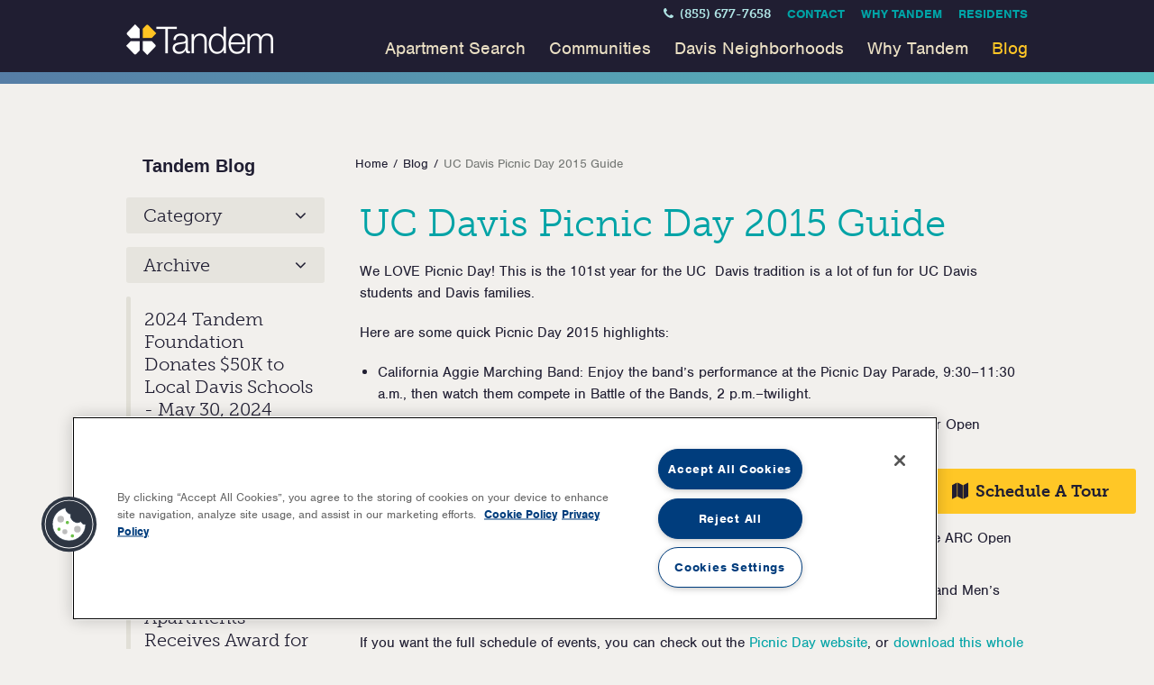

--- FILE ---
content_type: text/html; charset=UTF-8
request_url: https://www.tandemproperties.com/blog/family-fun/uc-davis-picnic-day-2015-guide/
body_size: 14742
content:

<!DOCTYPE html>
<html>
<head>
	<!-- set the encoding of your site -->
	<meta charset="utf-8">
	<!-- set the viewport width and initial-scale on mobile devices -->
	<meta name="viewport" content="width=device-width, initial-scale=1.0">
	<title>UC Davis Picnic Day 2015 Guide - Davis Apartments - Tandem Properties</title>
	<!-- include typekit script -->
	<script src="//use.typekit.net/yfd8ifl.js"></script>
	<script>try{Typekit.load({ async: true });}catch(e){}</script>
	<!-- include fontawesome link -->
	<link rel="stylesheet" href="https://maxcdn.bootstrapcdn.com/font-awesome/4.4.0/css/font-awesome.min.css">
	<!-- include the site stylesheet -->
	<link media="all" rel="stylesheet" href="https://www.tandemproperties.com/wp-content/themes/davis-apartments/style.css?v=2.2">
    
    <link rel="apple-touch-icon" sizes="57x57" href="https://www.tandemproperties.com/wp-content/themes/davis-apartments/images/apple-touch-icon-57x57.png">
    <link rel="apple-touch-icon" sizes="60x60" href="https://www.tandemproperties.com/wp-content/themes/davis-apartments/images/apple-touch-icon-60x60.png">
    <link rel="apple-touch-icon" sizes="72x72" href="https://www.tandemproperties.com/wp-content/themes/davis-apartments/images/apple-touch-icon-72x72.png">
    <link rel="apple-touch-icon" sizes="76x76" href="https://www.tandemproperties.com/wp-content/themes/davis-apartments/images/apple-touch-icon-76x76.png">
    <link rel="apple-touch-icon" sizes="114x114" href="https://www.tandemproperties.com/wp-content/themes/davis-apartments/images/apple-touch-icon-114x114.png">
    <link rel="apple-touch-icon" sizes="120x120" href="https://www.tandemproperties.com/wp-content/themes/davis-apartments/images/apple-touch-icon-120x120.png">
    <link rel="apple-touch-icon" sizes="144x144" href="https://www.tandemproperties.com/wp-content/themes/davis-apartments/images/apple-touch-icon-144x144.png">
    <link rel="apple-touch-icon" sizes="152x152" href="https://www.tandemproperties.com/wp-content/themes/davis-apartments/images/apple-touch-icon-152x152.png">
    <link rel="apple-touch-icon" sizes="180x180" href="https://www.tandemproperties.com/wp-content/themes/davis-apartments/images/apple-touch-icon-180x180.png">
    <link rel="icon" type="image/png" href="https://www.tandemproperties.com/wp-content/themes/davis-apartments/images/favicon-32x32.png" sizes="32x32">
    <link rel="icon" type="image/png" href="https://www.tandemproperties.com/wp-content/themes/davis-apartments/images/favicon-194x194.png" sizes="194x194">
    <link rel="icon" type="image/png" href="https://www.tandemproperties.com/wp-content/themes/davis-apartments/images/favicon-96x96.png" sizes="96x96">
    <link rel="icon" type="image/png" href="https://www.tandemproperties.com/wp-content/themes/davis-apartments/images/android-chrome-192x192.png" sizes="192x192">
    <link rel="icon" type="image/png" href="https://www.tandemproperties.com/wp-content/themes/davis-apartments/images/favicon-16x16.png" sizes="16x16">
    <link rel="manifest" href="https://www.tandemproperties.com/wp-content/themes/davis-apartments/images/manifest.json">
    <link rel="mask-icon" href="https://www.tandemproperties.com/wp-content/themes/davis-apartments/images/safari-pinned-tab.svg" color="#061f5c">
    <link rel="shortcut icon" href="https://www.tandemproperties.com/wp-content/themes/davis-apartments/images/favicon.ico">
    <meta name="apple-mobile-web-app-title" content="Tandem">
    <meta name="application-name" content="Tandem">
    <meta name="msapplication-TileColor" content="#2b5797">
    <meta name="msapplication-TileImage" content="https://www.tandemproperties.com/wp-content/themes/davis-apartments/images/mstile-144x144.png">
    <meta name="msapplication-config" content="https://www.tandemproperties.com/wp-content/themes/davis-apartments/images/browserconfig.xml">
    <meta name="theme-color" content="#ffffff">
    
	<meta name='robots' content='index, follow, max-image-preview:large, max-snippet:-1, max-video-preview:-1' />
	<style>img:is([sizes="auto" i], [sizes^="auto," i]) { contain-intrinsic-size: 3000px 1500px }</style>
	
	<!-- This site is optimized with the Yoast SEO plugin v26.6 - https://yoast.com/wordpress/plugins/seo/ -->
	<link rel="canonical" href="https://www.tandemproperties.com/blog/family-fun/uc-davis-picnic-day-2015-guide/" />
	<meta property="og:locale" content="en_US" />
	<meta property="og:type" content="article" />
	<meta property="og:title" content="UC Davis Picnic Day 2015 Guide - Davis Apartments - Tandem Properties" />
	<meta property="og:description" content="We LOVE Picnic Day! This is the 101st year for the UC  Davis tradition is a lot of fun for UC Davis students and Davis families. Here are some quick Picnic Day 2015 highlights: California Aggie Marching Band: Enjoy the band’s performance at the Picnic Day Parade, 9:30–11:30 a.m., then watch them compete in Battle [&hellip;]" />
	<meta property="og:url" content="https://www.tandemproperties.com/blog/family-fun/uc-davis-picnic-day-2015-guide/" />
	<meta property="og:site_name" content="Davis Apartments - Tandem Properties" />
	<meta property="article:publisher" content="https://www.facebook.com/Tandem.Properties" />
	<meta property="article:published_time" content="2015-04-16T08:00:00+00:00" />
	<meta name="author" content="Don Lipper" />
	<meta name="twitter:card" content="summary_large_image" />
	<meta name="twitter:creator" content="@tandemprop" />
	<meta name="twitter:site" content="@tandemprop" />
	<meta name="twitter:label1" content="Written by" />
	<meta name="twitter:data1" content="Don Lipper" />
	<meta name="twitter:label2" content="Est. reading time" />
	<meta name="twitter:data2" content="3 minutes" />
	<script type="application/ld+json" class="yoast-schema-graph">{"@context":"https://schema.org","@graph":[{"@type":"WebPage","@id":"https://www.tandemproperties.com/blog/family-fun/uc-davis-picnic-day-2015-guide/","url":"https://www.tandemproperties.com/blog/family-fun/uc-davis-picnic-day-2015-guide/","name":"UC Davis Picnic Day 2015 Guide - Davis Apartments - Tandem Properties","isPartOf":{"@id":"https://www.tandemproperties.com/#website"},"primaryImageOfPage":{"@id":"https://www.tandemproperties.com/blog/family-fun/uc-davis-picnic-day-2015-guide/#primaryimage"},"image":{"@id":"https://www.tandemproperties.com/blog/family-fun/uc-davis-picnic-day-2015-guide/#primaryimage"},"thumbnailUrl":"","datePublished":"2015-04-16T08:00:00+00:00","author":{"@id":"https://www.tandemproperties.com/#/schema/person/29642fb36c21d9d495d1c8d38de52086"},"breadcrumb":{"@id":"https://www.tandemproperties.com/blog/family-fun/uc-davis-picnic-day-2015-guide/#breadcrumb"},"inLanguage":"en-US","potentialAction":[{"@type":"ReadAction","target":["https://www.tandemproperties.com/blog/family-fun/uc-davis-picnic-day-2015-guide/"]}]},{"@type":"ImageObject","inLanguage":"en-US","@id":"https://www.tandemproperties.com/blog/family-fun/uc-davis-picnic-day-2015-guide/#primaryimage","url":"","contentUrl":""},{"@type":"BreadcrumbList","@id":"https://www.tandemproperties.com/blog/family-fun/uc-davis-picnic-day-2015-guide/#breadcrumb","itemListElement":[{"@type":"ListItem","position":1,"name":"Home","item":"https://www.tandemproperties.com/"},{"@type":"ListItem","position":2,"name":"Blog","item":"https://www.tandemproperties.com/blog/"},{"@type":"ListItem","position":3,"name":"UC Davis Picnic Day 2015 Guide"}]},{"@type":"WebSite","@id":"https://www.tandemproperties.com/#website","url":"https://www.tandemproperties.com/","name":"Davis Apartments - Tandem Properties","description":"Tandem is the #1 Provider of Housing Options in Davis! Davis Apartments for rent in Davis, CA 95616, on campus UC Davis student housing  apartments, off campus apartments near University of California, Davis campus by Tandem Properties, manager of 14 rental apartment communities in Davis, CA 95616","potentialAction":[{"@type":"SearchAction","target":{"@type":"EntryPoint","urlTemplate":"https://www.tandemproperties.com/?s={search_term_string}"},"query-input":{"@type":"PropertyValueSpecification","valueRequired":true,"valueName":"search_term_string"}}],"inLanguage":"en-US"},{"@type":"Person","@id":"https://www.tandemproperties.com/#/schema/person/29642fb36c21d9d495d1c8d38de52086","name":"Don Lipper","image":{"@type":"ImageObject","inLanguage":"en-US","@id":"https://www.tandemproperties.com/#/schema/person/image/","url":"https://secure.gravatar.com/avatar/2c250718f9b9e2e32f8ce5fcc75931f0588eea693b30a69b0a44c5650097a10f?s=96&d=mm&r=g","contentUrl":"https://secure.gravatar.com/avatar/2c250718f9b9e2e32f8ce5fcc75931f0588eea693b30a69b0a44c5650097a10f?s=96&d=mm&r=g","caption":"Don Lipper"},"url":"https://www.tandemproperties.com/blog/author/don-lipper/"}]}</script>
	<!-- / Yoast SEO plugin. -->


<link rel="alternate" type="application/rss+xml" title="Davis Apartments - Tandem Properties &raquo; UC Davis Picnic Day 2015 Guide Comments Feed" href="https://www.tandemproperties.com/blog/family-fun/uc-davis-picnic-day-2015-guide/feed/" />
<script type="text/javascript">
/* <![CDATA[ */
window._wpemojiSettings = {"baseUrl":"https:\/\/s.w.org\/images\/core\/emoji\/16.0.1\/72x72\/","ext":".png","svgUrl":"https:\/\/s.w.org\/images\/core\/emoji\/16.0.1\/svg\/","svgExt":".svg","source":{"concatemoji":"https:\/\/www.tandemproperties.com\/wp-includes\/js\/wp-emoji-release.min.js?ver=6.8.3"}};
/*! This file is auto-generated */
!function(s,n){var o,i,e;function c(e){try{var t={supportTests:e,timestamp:(new Date).valueOf()};sessionStorage.setItem(o,JSON.stringify(t))}catch(e){}}function p(e,t,n){e.clearRect(0,0,e.canvas.width,e.canvas.height),e.fillText(t,0,0);var t=new Uint32Array(e.getImageData(0,0,e.canvas.width,e.canvas.height).data),a=(e.clearRect(0,0,e.canvas.width,e.canvas.height),e.fillText(n,0,0),new Uint32Array(e.getImageData(0,0,e.canvas.width,e.canvas.height).data));return t.every(function(e,t){return e===a[t]})}function u(e,t){e.clearRect(0,0,e.canvas.width,e.canvas.height),e.fillText(t,0,0);for(var n=e.getImageData(16,16,1,1),a=0;a<n.data.length;a++)if(0!==n.data[a])return!1;return!0}function f(e,t,n,a){switch(t){case"flag":return n(e,"\ud83c\udff3\ufe0f\u200d\u26a7\ufe0f","\ud83c\udff3\ufe0f\u200b\u26a7\ufe0f")?!1:!n(e,"\ud83c\udde8\ud83c\uddf6","\ud83c\udde8\u200b\ud83c\uddf6")&&!n(e,"\ud83c\udff4\udb40\udc67\udb40\udc62\udb40\udc65\udb40\udc6e\udb40\udc67\udb40\udc7f","\ud83c\udff4\u200b\udb40\udc67\u200b\udb40\udc62\u200b\udb40\udc65\u200b\udb40\udc6e\u200b\udb40\udc67\u200b\udb40\udc7f");case"emoji":return!a(e,"\ud83e\udedf")}return!1}function g(e,t,n,a){var r="undefined"!=typeof WorkerGlobalScope&&self instanceof WorkerGlobalScope?new OffscreenCanvas(300,150):s.createElement("canvas"),o=r.getContext("2d",{willReadFrequently:!0}),i=(o.textBaseline="top",o.font="600 32px Arial",{});return e.forEach(function(e){i[e]=t(o,e,n,a)}),i}function t(e){var t=s.createElement("script");t.src=e,t.defer=!0,s.head.appendChild(t)}"undefined"!=typeof Promise&&(o="wpEmojiSettingsSupports",i=["flag","emoji"],n.supports={everything:!0,everythingExceptFlag:!0},e=new Promise(function(e){s.addEventListener("DOMContentLoaded",e,{once:!0})}),new Promise(function(t){var n=function(){try{var e=JSON.parse(sessionStorage.getItem(o));if("object"==typeof e&&"number"==typeof e.timestamp&&(new Date).valueOf()<e.timestamp+604800&&"object"==typeof e.supportTests)return e.supportTests}catch(e){}return null}();if(!n){if("undefined"!=typeof Worker&&"undefined"!=typeof OffscreenCanvas&&"undefined"!=typeof URL&&URL.createObjectURL&&"undefined"!=typeof Blob)try{var e="postMessage("+g.toString()+"("+[JSON.stringify(i),f.toString(),p.toString(),u.toString()].join(",")+"));",a=new Blob([e],{type:"text/javascript"}),r=new Worker(URL.createObjectURL(a),{name:"wpTestEmojiSupports"});return void(r.onmessage=function(e){c(n=e.data),r.terminate(),t(n)})}catch(e){}c(n=g(i,f,p,u))}t(n)}).then(function(e){for(var t in e)n.supports[t]=e[t],n.supports.everything=n.supports.everything&&n.supports[t],"flag"!==t&&(n.supports.everythingExceptFlag=n.supports.everythingExceptFlag&&n.supports[t]);n.supports.everythingExceptFlag=n.supports.everythingExceptFlag&&!n.supports.flag,n.DOMReady=!1,n.readyCallback=function(){n.DOMReady=!0}}).then(function(){return e}).then(function(){var e;n.supports.everything||(n.readyCallback(),(e=n.source||{}).concatemoji?t(e.concatemoji):e.wpemoji&&e.twemoji&&(t(e.twemoji),t(e.wpemoji)))}))}((window,document),window._wpemojiSettings);
/* ]]> */
</script>
<style id='wp-emoji-styles-inline-css' type='text/css'>

	img.wp-smiley, img.emoji {
		display: inline !important;
		border: none !important;
		box-shadow: none !important;
		height: 1em !important;
		width: 1em !important;
		margin: 0 0.07em !important;
		vertical-align: -0.1em !important;
		background: none !important;
		padding: 0 !important;
	}
</style>
<link rel='stylesheet' id='wp-block-library-css' href='https://www.tandemproperties.com/wp-includes/css/dist/block-library/style.min.css?ver=6.8.3' type='text/css' media='all' />
<style id='classic-theme-styles-inline-css' type='text/css'>
/*! This file is auto-generated */
.wp-block-button__link{color:#fff;background-color:#32373c;border-radius:9999px;box-shadow:none;text-decoration:none;padding:calc(.667em + 2px) calc(1.333em + 2px);font-size:1.125em}.wp-block-file__button{background:#32373c;color:#fff;text-decoration:none}
</style>
<style id='global-styles-inline-css' type='text/css'>
:root{--wp--preset--aspect-ratio--square: 1;--wp--preset--aspect-ratio--4-3: 4/3;--wp--preset--aspect-ratio--3-4: 3/4;--wp--preset--aspect-ratio--3-2: 3/2;--wp--preset--aspect-ratio--2-3: 2/3;--wp--preset--aspect-ratio--16-9: 16/9;--wp--preset--aspect-ratio--9-16: 9/16;--wp--preset--color--black: #000000;--wp--preset--color--cyan-bluish-gray: #abb8c3;--wp--preset--color--white: #ffffff;--wp--preset--color--pale-pink: #f78da7;--wp--preset--color--vivid-red: #cf2e2e;--wp--preset--color--luminous-vivid-orange: #ff6900;--wp--preset--color--luminous-vivid-amber: #fcb900;--wp--preset--color--light-green-cyan: #7bdcb5;--wp--preset--color--vivid-green-cyan: #00d084;--wp--preset--color--pale-cyan-blue: #8ed1fc;--wp--preset--color--vivid-cyan-blue: #0693e3;--wp--preset--color--vivid-purple: #9b51e0;--wp--preset--gradient--vivid-cyan-blue-to-vivid-purple: linear-gradient(135deg,rgba(6,147,227,1) 0%,rgb(155,81,224) 100%);--wp--preset--gradient--light-green-cyan-to-vivid-green-cyan: linear-gradient(135deg,rgb(122,220,180) 0%,rgb(0,208,130) 100%);--wp--preset--gradient--luminous-vivid-amber-to-luminous-vivid-orange: linear-gradient(135deg,rgba(252,185,0,1) 0%,rgba(255,105,0,1) 100%);--wp--preset--gradient--luminous-vivid-orange-to-vivid-red: linear-gradient(135deg,rgba(255,105,0,1) 0%,rgb(207,46,46) 100%);--wp--preset--gradient--very-light-gray-to-cyan-bluish-gray: linear-gradient(135deg,rgb(238,238,238) 0%,rgb(169,184,195) 100%);--wp--preset--gradient--cool-to-warm-spectrum: linear-gradient(135deg,rgb(74,234,220) 0%,rgb(151,120,209) 20%,rgb(207,42,186) 40%,rgb(238,44,130) 60%,rgb(251,105,98) 80%,rgb(254,248,76) 100%);--wp--preset--gradient--blush-light-purple: linear-gradient(135deg,rgb(255,206,236) 0%,rgb(152,150,240) 100%);--wp--preset--gradient--blush-bordeaux: linear-gradient(135deg,rgb(254,205,165) 0%,rgb(254,45,45) 50%,rgb(107,0,62) 100%);--wp--preset--gradient--luminous-dusk: linear-gradient(135deg,rgb(255,203,112) 0%,rgb(199,81,192) 50%,rgb(65,88,208) 100%);--wp--preset--gradient--pale-ocean: linear-gradient(135deg,rgb(255,245,203) 0%,rgb(182,227,212) 50%,rgb(51,167,181) 100%);--wp--preset--gradient--electric-grass: linear-gradient(135deg,rgb(202,248,128) 0%,rgb(113,206,126) 100%);--wp--preset--gradient--midnight: linear-gradient(135deg,rgb(2,3,129) 0%,rgb(40,116,252) 100%);--wp--preset--font-size--small: 13px;--wp--preset--font-size--medium: 20px;--wp--preset--font-size--large: 36px;--wp--preset--font-size--x-large: 42px;--wp--preset--spacing--20: 0.44rem;--wp--preset--spacing--30: 0.67rem;--wp--preset--spacing--40: 1rem;--wp--preset--spacing--50: 1.5rem;--wp--preset--spacing--60: 2.25rem;--wp--preset--spacing--70: 3.38rem;--wp--preset--spacing--80: 5.06rem;--wp--preset--shadow--natural: 6px 6px 9px rgba(0, 0, 0, 0.2);--wp--preset--shadow--deep: 12px 12px 50px rgba(0, 0, 0, 0.4);--wp--preset--shadow--sharp: 6px 6px 0px rgba(0, 0, 0, 0.2);--wp--preset--shadow--outlined: 6px 6px 0px -3px rgba(255, 255, 255, 1), 6px 6px rgba(0, 0, 0, 1);--wp--preset--shadow--crisp: 6px 6px 0px rgba(0, 0, 0, 1);}:where(.is-layout-flex){gap: 0.5em;}:where(.is-layout-grid){gap: 0.5em;}body .is-layout-flex{display: flex;}.is-layout-flex{flex-wrap: wrap;align-items: center;}.is-layout-flex > :is(*, div){margin: 0;}body .is-layout-grid{display: grid;}.is-layout-grid > :is(*, div){margin: 0;}:where(.wp-block-columns.is-layout-flex){gap: 2em;}:where(.wp-block-columns.is-layout-grid){gap: 2em;}:where(.wp-block-post-template.is-layout-flex){gap: 1.25em;}:where(.wp-block-post-template.is-layout-grid){gap: 1.25em;}.has-black-color{color: var(--wp--preset--color--black) !important;}.has-cyan-bluish-gray-color{color: var(--wp--preset--color--cyan-bluish-gray) !important;}.has-white-color{color: var(--wp--preset--color--white) !important;}.has-pale-pink-color{color: var(--wp--preset--color--pale-pink) !important;}.has-vivid-red-color{color: var(--wp--preset--color--vivid-red) !important;}.has-luminous-vivid-orange-color{color: var(--wp--preset--color--luminous-vivid-orange) !important;}.has-luminous-vivid-amber-color{color: var(--wp--preset--color--luminous-vivid-amber) !important;}.has-light-green-cyan-color{color: var(--wp--preset--color--light-green-cyan) !important;}.has-vivid-green-cyan-color{color: var(--wp--preset--color--vivid-green-cyan) !important;}.has-pale-cyan-blue-color{color: var(--wp--preset--color--pale-cyan-blue) !important;}.has-vivid-cyan-blue-color{color: var(--wp--preset--color--vivid-cyan-blue) !important;}.has-vivid-purple-color{color: var(--wp--preset--color--vivid-purple) !important;}.has-black-background-color{background-color: var(--wp--preset--color--black) !important;}.has-cyan-bluish-gray-background-color{background-color: var(--wp--preset--color--cyan-bluish-gray) !important;}.has-white-background-color{background-color: var(--wp--preset--color--white) !important;}.has-pale-pink-background-color{background-color: var(--wp--preset--color--pale-pink) !important;}.has-vivid-red-background-color{background-color: var(--wp--preset--color--vivid-red) !important;}.has-luminous-vivid-orange-background-color{background-color: var(--wp--preset--color--luminous-vivid-orange) !important;}.has-luminous-vivid-amber-background-color{background-color: var(--wp--preset--color--luminous-vivid-amber) !important;}.has-light-green-cyan-background-color{background-color: var(--wp--preset--color--light-green-cyan) !important;}.has-vivid-green-cyan-background-color{background-color: var(--wp--preset--color--vivid-green-cyan) !important;}.has-pale-cyan-blue-background-color{background-color: var(--wp--preset--color--pale-cyan-blue) !important;}.has-vivid-cyan-blue-background-color{background-color: var(--wp--preset--color--vivid-cyan-blue) !important;}.has-vivid-purple-background-color{background-color: var(--wp--preset--color--vivid-purple) !important;}.has-black-border-color{border-color: var(--wp--preset--color--black) !important;}.has-cyan-bluish-gray-border-color{border-color: var(--wp--preset--color--cyan-bluish-gray) !important;}.has-white-border-color{border-color: var(--wp--preset--color--white) !important;}.has-pale-pink-border-color{border-color: var(--wp--preset--color--pale-pink) !important;}.has-vivid-red-border-color{border-color: var(--wp--preset--color--vivid-red) !important;}.has-luminous-vivid-orange-border-color{border-color: var(--wp--preset--color--luminous-vivid-orange) !important;}.has-luminous-vivid-amber-border-color{border-color: var(--wp--preset--color--luminous-vivid-amber) !important;}.has-light-green-cyan-border-color{border-color: var(--wp--preset--color--light-green-cyan) !important;}.has-vivid-green-cyan-border-color{border-color: var(--wp--preset--color--vivid-green-cyan) !important;}.has-pale-cyan-blue-border-color{border-color: var(--wp--preset--color--pale-cyan-blue) !important;}.has-vivid-cyan-blue-border-color{border-color: var(--wp--preset--color--vivid-cyan-blue) !important;}.has-vivid-purple-border-color{border-color: var(--wp--preset--color--vivid-purple) !important;}.has-vivid-cyan-blue-to-vivid-purple-gradient-background{background: var(--wp--preset--gradient--vivid-cyan-blue-to-vivid-purple) !important;}.has-light-green-cyan-to-vivid-green-cyan-gradient-background{background: var(--wp--preset--gradient--light-green-cyan-to-vivid-green-cyan) !important;}.has-luminous-vivid-amber-to-luminous-vivid-orange-gradient-background{background: var(--wp--preset--gradient--luminous-vivid-amber-to-luminous-vivid-orange) !important;}.has-luminous-vivid-orange-to-vivid-red-gradient-background{background: var(--wp--preset--gradient--luminous-vivid-orange-to-vivid-red) !important;}.has-very-light-gray-to-cyan-bluish-gray-gradient-background{background: var(--wp--preset--gradient--very-light-gray-to-cyan-bluish-gray) !important;}.has-cool-to-warm-spectrum-gradient-background{background: var(--wp--preset--gradient--cool-to-warm-spectrum) !important;}.has-blush-light-purple-gradient-background{background: var(--wp--preset--gradient--blush-light-purple) !important;}.has-blush-bordeaux-gradient-background{background: var(--wp--preset--gradient--blush-bordeaux) !important;}.has-luminous-dusk-gradient-background{background: var(--wp--preset--gradient--luminous-dusk) !important;}.has-pale-ocean-gradient-background{background: var(--wp--preset--gradient--pale-ocean) !important;}.has-electric-grass-gradient-background{background: var(--wp--preset--gradient--electric-grass) !important;}.has-midnight-gradient-background{background: var(--wp--preset--gradient--midnight) !important;}.has-small-font-size{font-size: var(--wp--preset--font-size--small) !important;}.has-medium-font-size{font-size: var(--wp--preset--font-size--medium) !important;}.has-large-font-size{font-size: var(--wp--preset--font-size--large) !important;}.has-x-large-font-size{font-size: var(--wp--preset--font-size--x-large) !important;}
:where(.wp-block-post-template.is-layout-flex){gap: 1.25em;}:where(.wp-block-post-template.is-layout-grid){gap: 1.25em;}
:where(.wp-block-columns.is-layout-flex){gap: 2em;}:where(.wp-block-columns.is-layout-grid){gap: 2em;}
:root :where(.wp-block-pullquote){font-size: 1.5em;line-height: 1.6;}
</style>
<script type="text/javascript" src="https://www.tandemproperties.com/wp-includes/js/jquery/jquery.min.js?ver=3.7.1" id="jquery-core-js"></script>
<script type="text/javascript" src="https://www.tandemproperties.com/wp-includes/js/jquery/jquery-migrate.min.js?ver=3.4.1" id="jquery-migrate-js"></script>
<script type="text/javascript" src="https://www.tandemproperties.com/wp-content/themes/davis-apartments/js/jquery-mediaelement.js?ver=6.8.3" id="custom-script-js"></script>
<script type="text/javascript" src="https://www.tandemproperties.com/wp-content/themes/davis-apartments/js/jquery.main.js?ver=7.0" id="custom-script-3-js"></script>
<link rel="https://api.w.org/" href="https://www.tandemproperties.com/wp-json/" /><link rel="alternate" title="JSON" type="application/json" href="https://www.tandemproperties.com/wp-json/wp/v2/posts/20948" /><link rel="EditURI" type="application/rsd+xml" title="RSD" href="https://www.tandemproperties.com/xmlrpc.php?rsd" />
<link rel='shortlink' href='https://www.tandemproperties.com/?p=20948' />
<link rel="alternate" title="oEmbed (JSON)" type="application/json+oembed" href="https://www.tandemproperties.com/wp-json/oembed/1.0/embed?url=https%3A%2F%2Fwww.tandemproperties.com%2Fblog%2Ffamily-fun%2Fuc-davis-picnic-day-2015-guide%2F" />
<link rel="alternate" title="oEmbed (XML)" type="text/xml+oembed" href="https://www.tandemproperties.com/wp-json/oembed/1.0/embed?url=https%3A%2F%2Fwww.tandemproperties.com%2Fblog%2Ffamily-fun%2Fuc-davis-picnic-day-2015-guide%2F&#038;format=xml" />
<!-- Facebook Pixel Code -->
<script>
!function(f,b,e,v,n,t,s)
{if(f.fbq)return;n=f.fbq=function(){n.callMethod?
n.callMethod.apply(n,arguments):n.queue.push(arguments)};
if(!f._fbq)f._fbq=n;n.push=n;n.loaded=!0;n.version='2.0';
n.queue=[];t=b.createElement(e);t.async=!0;
t.src=v;s=b.getElementsByTagName(e)[0];
s.parentNode.insertBefore(t,s)}(window,document,'script',
'https://connect.facebook.net/en_US/fbevents.js');
 fbq('init', '2447798218790458'); 
fbq('track', 'PageView');
</script>
<noscript>
 <img height="1" width="1" 
src="https://www.facebook.com/tr?id=2447798218790458&ev=PageView
&noscript=1"/>
</noscript>
<!-- End Facebook Pixel Code --><script><!-- OneTrust Cookies Consent Notice start for www.tandemproperties.com -->
<script type="text/javascript" src="https://cdn.cookielaw.org/consent/0198c8cf-f279-76bb-abea-206a5b2cbc6a/OtAutoBlock.js" ></script>
<script src="https://cdn.cookielaw.org/scripttemplates/otSDKStub.js"  type="text/javascript" charset="UTF-8" data-domain-script="0198c8cf-f279-76bb-abea-206a5b2cbc6a" ></script>
<script type="text/javascript">
function OptanonWrapper() { }
</script>
<!-- OneTrust Cookies Consent Notice end for www.tandemproperties.com --></script>		<style type="text/css" id="wp-custom-css">
			.youtube-video {
  aspect-ratio: 16 / 9;
  width: 100%;
}

.table-wrapper {
	position: relative;
}

.wptb-table-78128 .wptb-row:nth-child(1) > .wptb-cell {
  background: #589DB6!important;
}

.wptb-table-78202 .wptb-row:nth-child(1) > .wptb-cell {
  background: #00ad75!important;
}


.wptb-table-container {
  margin-top: 0!important;
}

.table-swipe {
	position: absolute;
	left: 50%;
	top: 25%;
	margin-left: -50px;
	z-index: 3;
}

.by-space h2 {
	color: #589DB6;
}		</style>
			
	<!-- Google Tag Manager -->
	<script>(function(w,d,s,l,i){w[l]=w[l]||[];w[l].push({'gtm.start':
	new Date().getTime(),event:'gtm.js'});var f=d.getElementsByTagName(s)[0],
	j=d.createElement(s),dl=l!='dataLayer'?'&l='+l:'';j.async=true;j.src=
	'https://www.googletagmanager.com/gtm.js?id='+i+dl;f.parentNode.insertBefore(j,f);
	})(window,document,'script','dataLayer','GTM-TWJLMBN');</script>
	<!-- End Google Tag Manager -->
    
    <script>
	  (function(i,s,o,g,r,a,m){i['GoogleAnalyticsObject']=r;i[r]=i[r]||function(){
	  (i[r].q=i[r].q||[]).push(arguments)},i[r].l=1*new Date();a=s.createElement(o),
	  m=s.getElementsByTagName(o)[0];a.async=1;a.src=g;m.parentNode.insertBefore(a,m)
	  })(window,document,'script','//www.google-analytics.com/analytics.js','ga');
	
	  ga('create', 'UA-22099779-1', 'auto');
	  ga('send', 'pageview');
	
	</script>
    
</head>


<body class="inner-page">
	<!-- Google Tag Manager (noscript) -->
	<noscript><iframe src="https://www.googletagmanager.com/ns.html?id=GTM-TWJLMBN"
	height="0" width="0" style="display:none;visibility:hidden"></iframe></noscript>
	<!-- End Google Tag Manager (noscript) -->
	<!-- main container of all the page elements -->
	<div id="wrapper">
		<div class="wrap-holder">
			<!-- header of the page -->
						<header id="header">
				<div class="container">
					<!-- page logo -->
					<div class="logo">
						<a href="/">
							<img src="https://www.tandemproperties.com/wp-content/themes/davis-apartments/images/logo.png" alt="Tandem Properties" width="163" height="34">
						</a>
					</div>
					<!-- navigation holder -->
					<div class="nav-holder">
						<a href="#" class="nav-opener nav-button">
							<span class="txt">Menu</span>
							<span class="fa fa-bars"></span>
						</a>
						<!-- top navigation -->
						<ul class="top-nav">
							<li class="tel"><a href="tel:(855) 677-7658"><span class="fa fa-phone"></span> (855) 677-7658</a></li>
							<li><a href="/contact/">Contact</a></li>
							<li><a href="/why-tandem/">Why Tandem</a></li>
							<li><a href="/residents/">residents</a></li>
						</ul>
						<div class="drop slide-menu">
							<div class="drop-scroll-section win-height">
								<div class="head tab-only">
									<div class="logo small">
										<a href="/">
											<img src="https://www.tandemproperties.com/wp-content/themes/davis-apartments/images/logo-small.png" height="39" width="40" alt="Tandem Properties">
										</a>
									</div>
									<a href="#" class="btn-close nav-button">close</a>
								</div>
								<div class="drop-wrap drop-slider">
									<!-- main navigation of the page -->
									<nav id="nav">
										<ul>
											<li >
												<a class="menu-opener" href="/apartments/">Apartment Search</a>
												<div class="nav-drop tab-only">
													<div class="head">
														<a href="#" class="btn-back"><span class="fa fa-angle-left"></span></a>
														<a href="#" class="btn-close nav-button">close</a>
													</div>
													<div class="drop-wrap">
														<strong class="title">Apartment Search</strong>
														<ul>
															<li><a href="/apartments/">Search</a></li>
															<li><a href="/apartments/?beds=0&baths=&property=&neighborhood=&min_rent=&max_rent=&available=">Studios</a></li>
															<li><a href="/apartments/?beds=1&baths=&property=&neighborhood=&min_rent=&max_rent=&available=">1 Bedrooms</a></li>
															<li><a href="/apartments/?beds=2&baths=&property=&neighborhood=&min_rent=&max_rent=&available=">2 Bedrooms</a></li>
															<li><a href="/apartments/?beds=3&baths=&property=&neighborhood=&min_rent=&max_rent=&available=">3 Bedrooms</a></li>
															<li><a href="/apartments/?beds=4&baths=&property=&neighborhood=&min_rent=&max_rent=&available=">4 Bedrooms</a></li>
                                                            <li><a href="/apartments/storage/">Storage</a></li>
															<li><a href="/apartments/rental-concierge/">Rental Concierge</a></li>
															<li><a href="/apartments/rental-resources/">Rental Resources</a></li>
														</ul>
													</div>
												</div>
											</li>
											<li ><a href="/communities/">Communities</a></li>
											<li ><a href="/davis-neighborhoods/">Davis Neighborhoods</a></li>
											<li ><a href="/why-tandem/">Why Tandem</a></li>
											<li  class="active"><a href="/blog/">Blog</a></li>
											<li class="add"><a href="/contact/">Contact</a></li>
											<li class="add"><a href="/why-tandem/jobs/">Jobs</a></li>
											<li class="add"><a href="/covid-19/">COVID-19</a></li>
											<li class="add"><a href="/residents/"><span class="fa fa-lock"></span> Resident Login</a></li>
										</ul>
									</nav>
									<!-- social networks -->
									<ul class="social-networks tab-only">
										<li><a href="https://www.facebook.com/Tandem.Properties" target="_blank"><span class="fa fa-facebook"></span></a></li>
										<li><a href="https://twitter.com/tandemprop" target="_blank"><span class="fa fa-twitter"></span></a></li>
										<li><a href="https://instagram.com/tandemproperties/" target="_blank"><span class="fa fa-instagram"></span></a></li>
										<li><a href="https://www.pinterest.com/tandemprops/" target="_blank"><span class="fa fa-pinterest"></span></a></li>
										<!--<li><a href="https://plus.google.com/+Tandemproperties/" target="_blank"><span class="fa fa-google-plus"></span></a></li>-->
									</ul>
									<!-- address information -->
									<div class="section tab-only">
										<div class="logo">
											<a href="index.html">
												<img src="https://www.tandemproperties.com/wp-content/themes/davis-apartments/images/logo.png" height="34" width="163" alt="Tandem Properties">
											</a>
										</div>
										<address>3500 Anderson Rd Davis, CA 95616</address>
										<span class="block"><a href="tel:(530) 756-5075">Office: (530) 756-5075</a></span>
										<span class="block"><a href="tel:(855) 677-7658">Leasing: (855) 677-7658</a></span>
										<span class="block calbre">CalBRE #01206072</span>
										<span class="block calbre"><a href="/privacy-policy/">Privacy Policy</a></span>
										<div class="housing-logo">
											<a href="/">
												<img src="https://www.tandemproperties.com/wp-content/themes/davis-apartments/images/housing-logo.png" height="19" width="24" alt="">
											</a>
										</div>
									</div>
									<!-- copyright holder -->
									<div class="copyright-holder tab-only">
										<div class="holder">
											<div class="cycle-holder">
												<img src="https://www.tandemproperties.com/wp-content/themes/davis-apartments/images/cycle.png" height="50" width="115" alt="">
											</div>
											<p>&copy; 2015 Tandem Properties, Inc. An Equal Housing Opportunity  <br>  <a href="/terms-of-service/">Terms of Service</a>  <br>  Site by <a href="http://honeyagency.com" target="_blank">Honey Agency</a> &amp;<br> <a href="http://positioninteractive.com" target="_blank">Position Interactive</a></p>
										</div>
									</div>
								</div>
							</div>
						</div>
					</div>
				</div>
			</header>			<!-- contain main informative part of the site -->
			<main id="main" class="container">
				<!-- two column holder -->
				<div id="two-columns" class="less-space">
					<!-- main sidebar of the page -->
					<aside id="sidebar" class="blog-aside">
						<div class="aside-top">
							<span class="aside-title">Tandem Blog</span>
							<div class="select-holder">
								<!-- aside navigation -->
								<div class="select-wrap">
									<ul>
										<li>
											<a href="#">Category</a>
											<ul class="drop">
													<li class="cat-item cat-item-19"><a href="https://www.tandemproperties.com/blog/category/-sports/">Aggie Sports</a>
</li>
	<li class="cat-item cat-item-124"><a href="https://www.tandemproperties.com/blog/category/apartment-budgeting/">Apartment Budgeting</a>
</li>
	<li class="cat-item cat-item-91"><a href="https://www.tandemproperties.com/blog/category/apartment-planning/">Apartment Planning</a>
</li>
	<li class="cat-item cat-item-29"><a href="https://www.tandemproperties.com/blog/category/apps/">Apps</a>
</li>
	<li class="cat-item cat-item-95"><a href="https://www.tandemproperties.com/blog/category/career/">Career</a>
</li>
	<li class="cat-item cat-item-35"><a href="https://www.tandemproperties.com/blog/category/davis-apartment-searches/">Davis Apartment Searches</a>
</li>
	<li class="cat-item cat-item-292"><a href="https://www.tandemproperties.com/blog/category/davis-model-lease/">Davis Model Lease</a>
</li>
	<li class="cat-item cat-item-21"><a href="https://www.tandemproperties.com/blog/category/deals/">Deals</a>
</li>
	<li class="cat-item cat-item-23"><a href="https://www.tandemproperties.com/blog/category/decorating/">Decorating</a>
</li>
	<li class="cat-item cat-item-10"><a href="https://www.tandemproperties.com/blog/category/family-fun/">Family Fun</a>
</li>
	<li class="cat-item cat-item-28"><a href="https://www.tandemproperties.com/blog/category/fashion/">Fashion</a>
</li>
	<li class="cat-item cat-item-33"><a href="https://www.tandemproperties.com/blog/category/financial-aid-money-matters/">Financial AId</a>
</li>
	<li class="cat-item cat-item-32"><a href="https://www.tandemproperties.com/blog/category/food-2/">Food</a>
</li>
	<li class="cat-item cat-item-204"><a href="https://www.tandemproperties.com/blog/category/football/">Football</a>
</li>
	<li class="cat-item cat-item-24"><a href="https://www.tandemproperties.com/blog/category/furniture/">Furniture</a>
</li>
	<li class="cat-item cat-item-17"><a href="https://www.tandemproperties.com/blog/category/good-causes/">Good Causes</a>
</li>
	<li class="cat-item cat-item-37"><a href="https://www.tandemproperties.com/blog/category/health/">Health</a>
</li>
	<li class="cat-item cat-item-31"><a href="https://www.tandemproperties.com/blog/category/holiday/">Holiday</a>
</li>
	<li class="cat-item cat-item-25"><a href="https://www.tandemproperties.com/blog/category/household-hacks/">Household Hacks</a>
</li>
	<li class="cat-item cat-item-22"><a href="https://www.tandemproperties.com/blog/category/humor/">Humor</a>
</li>
	<li class="cat-item cat-item-11"><a href="https://www.tandemproperties.com/blog/category/money-matters/">Money Matters</a>
</li>
	<li class="cat-item cat-item-12"><a href="https://www.tandemproperties.com/blog/category/moving-in/">Moving In</a>
</li>
	<li class="cat-item cat-item-34"><a href="https://www.tandemproperties.com/blog/category/moving-out/">Moving Out</a>
</li>
	<li class="cat-item cat-item-27"><a href="https://www.tandemproperties.com/blog/category/roommates/">Roommates</a>
</li>
	<li class="cat-item cat-item-14"><a href="https://www.tandemproperties.com/blog/category/student-life/">Student Life</a>
</li>
	<li class="cat-item cat-item-26"><a href="https://www.tandemproperties.com/blog/category/success/">Success</a>
</li>
	<li class="cat-item cat-item-39"><a href="https://www.tandemproperties.com/blog/category/tandem/">Tandem</a>
</li>
	<li class="cat-item cat-item-272"><a href="https://www.tandemproperties.com/blog/category/tandem-housing-tips/">Tandem Housing Tips</a>
</li>
	<li class="cat-item cat-item-305"><a href="https://www.tandemproperties.com/blog/category/tandem-in-the-community/">Tandem in the Community</a>
</li>
	<li class="cat-item cat-item-30"><a href="https://www.tandemproperties.com/blog/category/tech/">Tech</a>
</li>
	<li class="cat-item cat-item-20"><a href="https://www.tandemproperties.com/blog/category/things-to-do-in-davis/">Things to do around Davis, CA</a>
</li>
	<li class="cat-item cat-item-291"><a href="https://www.tandemproperties.com/blog/category/travel/">Travel</a>
</li>
	<li class="cat-item cat-item-36"><a href="https://www.tandemproperties.com/blog/category/uc-davis/">UC Davis</a>
</li>
	<li class="cat-item cat-item-1"><a href="https://www.tandemproperties.com/blog/category/uncategorized/">Uncategorized</a>
</li>
	<li class="cat-item cat-item-293"><a href="https://www.tandemproperties.com/blog/category/videos/">Videos</a>
</li>
	<li class="cat-item cat-item-196"><a href="https://www.tandemproperties.com/blog/category/welcome-week/">Welcome Week</a>
</li>
	<li class="cat-item cat-item-18"><a href="https://www.tandemproperties.com/blog/category/woodland-ca/">Woodland CA</a>
</li>
 
											</ul>
										</li>
									</ul>
								</div>
								<div class="select-wrap">
									<ul>
										<li>
											<a href="#">Archive</a>
											<ul class="drop">
													<li><a href='https://www.tandemproperties.com/blog/2024/05/'>May 2024</a></li>
	<li><a href='https://www.tandemproperties.com/blog/2024/04/'>April 2024</a></li>
	<li><a href='https://www.tandemproperties.com/blog/2023/11/'>November 2023</a></li>
	<li><a href='https://www.tandemproperties.com/blog/2023/06/'>June 2023</a></li>
	<li><a href='https://www.tandemproperties.com/blog/2022/06/'>June 2022</a></li>
	<li><a href='https://www.tandemproperties.com/blog/2021/05/'>May 2021</a></li>
	<li><a href='https://www.tandemproperties.com/blog/2020/10/'>October 2020</a></li>
	<li><a href='https://www.tandemproperties.com/blog/2019/11/'>November 2019</a></li>
	<li><a href='https://www.tandemproperties.com/blog/2018/12/'>December 2018</a></li>
	<li><a href='https://www.tandemproperties.com/blog/2018/08/'>August 2018</a></li>
	<li><a href='https://www.tandemproperties.com/blog/2018/05/'>May 2018</a></li>
	<li><a href='https://www.tandemproperties.com/blog/2018/04/'>April 2018</a></li>
	<li><a href='https://www.tandemproperties.com/blog/2018/01/'>January 2018</a></li>
	<li><a href='https://www.tandemproperties.com/blog/2017/11/'>November 2017</a></li>
	<li><a href='https://www.tandemproperties.com/blog/2017/08/'>August 2017</a></li>
	<li><a href='https://www.tandemproperties.com/blog/2017/06/'>June 2017</a></li>
	<li><a href='https://www.tandemproperties.com/blog/2017/03/'>March 2017</a></li>
	<li><a href='https://www.tandemproperties.com/blog/2017/01/'>January 2017</a></li>
	<li><a href='https://www.tandemproperties.com/blog/2016/12/'>December 2016</a></li>
	<li><a href='https://www.tandemproperties.com/blog/2016/11/'>November 2016</a></li>
	<li><a href='https://www.tandemproperties.com/blog/2016/09/'>September 2016</a></li>
	<li><a href='https://www.tandemproperties.com/blog/2016/08/'>August 2016</a></li>
	<li><a href='https://www.tandemproperties.com/blog/2016/07/'>July 2016</a></li>
	<li><a href='https://www.tandemproperties.com/blog/2016/06/'>June 2016</a></li>
	<li><a href='https://www.tandemproperties.com/blog/2016/05/'>May 2016</a></li>
	<li><a href='https://www.tandemproperties.com/blog/2016/04/'>April 2016</a></li>
	<li><a href='https://www.tandemproperties.com/blog/2016/03/'>March 2016</a></li>
	<li><a href='https://www.tandemproperties.com/blog/2015/12/'>December 2015</a></li>
	<li><a href='https://www.tandemproperties.com/blog/2015/11/'>November 2015</a></li>
	<li><a href='https://www.tandemproperties.com/blog/2015/10/'>October 2015</a></li>
	<li><a href='https://www.tandemproperties.com/blog/2015/09/'>September 2015</a></li>
	<li><a href='https://www.tandemproperties.com/blog/2015/08/'>August 2015</a></li>
	<li><a href='https://www.tandemproperties.com/blog/2015/07/'>July 2015</a></li>
	<li><a href='https://www.tandemproperties.com/blog/2015/06/'>June 2015</a></li>
	<li><a href='https://www.tandemproperties.com/blog/2015/05/'>May 2015</a></li>
	<li><a href='https://www.tandemproperties.com/blog/2015/04/'>April 2015</a></li>
	<li><a href='https://www.tandemproperties.com/blog/2015/03/'>March 2015</a></li>
	<li><a href='https://www.tandemproperties.com/blog/2015/02/'>February 2015</a></li>
	<li><a href='https://www.tandemproperties.com/blog/2015/01/'>January 2015</a></li>
	<li><a href='https://www.tandemproperties.com/blog/2014/12/'>December 2014</a></li>
	<li><a href='https://www.tandemproperties.com/blog/2014/11/'>November 2014</a></li>
	<li><a href='https://www.tandemproperties.com/blog/2014/10/'>October 2014</a></li>
	<li><a href='https://www.tandemproperties.com/blog/2014/09/'>September 2014</a></li>
	<li><a href='https://www.tandemproperties.com/blog/2014/08/'>August 2014</a></li>
	<li><a href='https://www.tandemproperties.com/blog/2014/07/'>July 2014</a></li>
	<li><a href='https://www.tandemproperties.com/blog/2014/06/'>June 2014</a></li>
	<li><a href='https://www.tandemproperties.com/blog/2014/05/'>May 2014</a></li>
	<li><a href='https://www.tandemproperties.com/blog/2014/04/'>April 2014</a></li>
	<li><a href='https://www.tandemproperties.com/blog/2014/03/'>March 2014</a></li>
	<li><a href='https://www.tandemproperties.com/blog/2014/02/'>February 2014</a></li>
	<li><a href='https://www.tandemproperties.com/blog/2014/01/'>January 2014</a></li>
	<li><a href='https://www.tandemproperties.com/blog/2013/12/'>December 2013</a></li>
	<li><a href='https://www.tandemproperties.com/blog/2013/11/'>November 2013</a></li>
	<li><a href='https://www.tandemproperties.com/blog/2013/10/'>October 2013</a></li>
	<li><a href='https://www.tandemproperties.com/blog/2013/09/'>September 2013</a></li>
	<li><a href='https://www.tandemproperties.com/blog/2013/08/'>August 2013</a></li>
	<li><a href='https://www.tandemproperties.com/blog/2013/07/'>July 2013</a></li>
	<li><a href='https://www.tandemproperties.com/blog/2013/06/'>June 2013</a></li>
	<li><a href='https://www.tandemproperties.com/blog/2013/05/'>May 2013</a></li>
	<li><a href='https://www.tandemproperties.com/blog/2013/04/'>April 2013</a></li>
	<li><a href='https://www.tandemproperties.com/blog/2013/03/'>March 2013</a></li>
	<li><a href='https://www.tandemproperties.com/blog/2013/02/'>February 2013</a></li>
	<li><a href='https://www.tandemproperties.com/blog/2013/01/'>January 2013</a></li>
	<li><a href='https://www.tandemproperties.com/blog/2012/12/'>December 2012</a></li>
	<li><a href='https://www.tandemproperties.com/blog/2012/11/'>November 2012</a></li>
	<li><a href='https://www.tandemproperties.com/blog/2012/10/'>October 2012</a></li>
	<li><a href='https://www.tandemproperties.com/blog/2012/09/'>September 2012</a></li>
	<li><a href='https://www.tandemproperties.com/blog/2012/08/'>August 2012</a></li>
	<li><a href='https://www.tandemproperties.com/blog/2012/07/'>July 2012</a></li>
	<li><a href='https://www.tandemproperties.com/blog/2012/06/'>June 2012</a></li>
	<li><a href='https://www.tandemproperties.com/blog/2012/05/'>May 2012</a></li>
	<li><a href='https://www.tandemproperties.com/blog/2012/02/'>February 2012</a></li>
	<li><a href='https://www.tandemproperties.com/blog/2012/01/'>January 2012</a></li>
	<li><a href='https://www.tandemproperties.com/blog/2011/08/'>August 2011</a></li>
	<li><a href='https://www.tandemproperties.com/blog/2011/07/'>July 2011</a></li>
	<li><a href='https://www.tandemproperties.com/blog/2011/06/'>June 2011</a></li>
	<li><a href='https://www.tandemproperties.com/blog/2011/05/'>May 2011</a></li>
	<li><a href='https://www.tandemproperties.com/blog/2011/04/'>April 2011</a></li>
	<li><a href='https://www.tandemproperties.com/blog/2011/03/'>March 2011</a></li>
											</ul>
										</li>
									</ul>
								</div>
							</div>
						</div>
						<div class="jcf-scrollable">
                        <style>
						.alm-btn-wrap {/*display:none;*/}
						@media (max-width: 800px) {
						.jcf-scrollable-wrapper, .jcf-scrollable, .blog-aside .aside-nav li { max-height: 180px; }
						}
						</style>
							<div id="ajax-load-more" class="ajax-load-more-wrap default"  data-alm-id="" data-canonical-url="https://www.tandemproperties.com/blog/family-fun/uc-davis-picnic-day-2015-guide/" data-slug="uc-davis-picnic-day-2015-guide" data-post-id="20948"  data-localized="ajax_load_more_vars" data-alm-object="ajax_load_more"><ul aria-live="polite" aria-atomic="true" class="alm-listing alm-ajax aside-nav" data-cache="true" data-container-type="ul" data-loading-style="default" data-repeater="default" data-post-type="post" data-order="DESC" data-orderby="date" data-offset="0" data-posts-per-page="200" data-scroll="false" data-button-label="Load More" data-prev-button-label="Load Previous"></ul><div class="alm-btn-wrap" data-rel="ajax-load-more"><button class="alm-load-more-btn " type="button">Load More</button></div></div>                            <!--<ul class="aside-nav">
                                                        	<li><a href="https://www.tandemproperties.com/blog/family-fun/uc-davis-picnic-day-2015-guide/">UC Davis Picnic Day 2015 Guide - April 16, 2015</a></li>
                                                       	</ul>-->
						</div>
					</aside>
					<!-- main content of the page -->
					<div id="content">
						<!-- breadcrumb -->
						<nav class="breadcrumbs">
							<ul><li><a href="/">Home</a></li><li><a href="/blog/">Blog</a></li><li>UC Davis Picnic Day 2015 Guide</li></ul>						</nav>
						<!-- main content -->
						<div class="main-content">
                       		                        								<span class="main-title"></span>
							<h1>UC Davis Picnic Day 2015 Guide</h1>
							<!-- main figure -->
							<p><img decoding="async" src="https://scontent-lax.xx.fbcdn.net/hphotos-xfp1/t31.0-8/s2048x2048/10999322_867202896656682_1838493643061505047_o.png" alt="" />We LOVE Picnic Day! This is the 101st year for the UC  Davis tradition is a lot of fun for UC Davis students and Davis families.</p>
<p>Here are some quick Picnic Day 2015 highlights:</p>
<ul>
<li>California Aggie Marching Band: Enjoy the band’s performance at the Picnic Day Parade, 9:30–11:30 a.m., then watch them compete in Battle of the Bands, 2 p.m.–twilight.</li>
<li>Equestrian Center: Attend a grooming and petting demonstration at the Equestrian Center Open House, 1–3 p.m.</li>
<li>Outdoor Adventures: Compete with your friends in the Kayak Races, 10:30 a.m.–noon at Hickey Pool.</li>
<li>Craft Center: Experience hands-on demonstrations at the Craft Center Open House, noon–3 p.m.</li>
<li>Activities and Recreation Center (ARC): Check out our facilities and recent changes at the ARC Open House, 11 a.m.–4 p.m.</li>
<li>Sport Clubs: Watch and cheer at the Women’s Water Polo Club Alumni Game, 8–9 a.m., and Men’s Water Polo Club Alumni Game, 9–10 a.m., at Hickey Pool.</li>
</ul>
<p>If you want the full schedule of events, you can check out the <a href="https://picnicday.ucdavis.edu" target="_blank">Picnic Day website</a>, or <a href="https://picnicday.ucdavis.edu/wp-content/uploads/2015/04/Picnic_Day_Final_SOE_2015.pdf">download this whole schedule here (PDF)</a>.</p>
<p>The weather for Picnic Day 2015, looks to be warm and sunny. <a href="https://www.davisenterprise.com/local-news/picnic-day-101-saturdays-sunny-skies-will-bring-the-fun-crowds/" target="_blank">The Davis Enterprise</a> has a few suggestions of events you might like:</p>
<div class="singlephoto">
<div style="width: 450px" class="wp-caption alignleft"><a href="https://www.davisenterprise.com/media-post/picnic-day-photos-4/attachment/picnicday24w/" rel="https://www.davisenterprise.com/local-news/picnic-day-101-saturdays-sunny-skies-will-bring-the-fun-crowds/"><img loading="lazy" decoding="async" class="attachment-440x293.33333333333 wp-post-image" src="https://www.davisenterprise.com/files/2015/04/440x293xPicnicDay24W-1024x682.jpg.pagespeed.ic.1jMa5iBpYq.webp" alt="PicnicDay24W" width="440" height="293" data-pagespeed-onload="pagespeed.CriticalImages.checkImageForCriticality(this);" data-pagespeed-loaded="1" /></a><p class="wp-caption-text">UC Davis Picnic Day 2014 Wayne Tilcock/ Enterprise file photo</p></div>
<p class="singlephotocaption"><span style="color: #008000;">In Thursday’s Enterprise, our helpful schedule and preview of events will help you plan an exciting day. Annual favorites like the Doxie Derby — where feisty dachshunds fly across the floor of The Pavilion — the Battle of the (marching) Bands and details of the Picnic Day Parade are all featured. These crowd-pleasing events deserve to be part of your day.</span></p>
</div>
<div class="p402_premium">
<p><span style="color: #008000;">But maybe this is your 20th Picnic Day, and you want to see something you’ve never experienced before. Scour the schedule and find hidden gems, like a coopering demonstration from noon to 2 p.m. at the Robert Mondavi Institute North where you’ll see how oak staves (you know, those thin planks of wood?) are turned into wine barrels.</span></p>
<p><span style="color: #008000;">While in the Mondavi area, stop in at the Mondavi Center for the Performing Arts and hear the Davis Symphonic Orchestra perform at noon.</span></p>
<p><span style="color: #008000;">Maybe you’re thinking ahead about Mother’s Day and a gift for the woman who has everything. How about making Mom some maggot art? At the Briggs Hall Courtyard between 9:30 a.m. and 4 p.m., you can dip maggots in nontoxic paint and let them squirm their way around on paper to create a masterpiece.</span></p>
<p><span style="color: #008000;">Or try your hand at milking a cow at the Cole Facility between 10 a.m. and 3 p.m., possibly timing that to coincide with a real polo match at the Cole Facility Arena between 3 and 4 p.m.</span></p>
<p><span style="color: #008000;">Live bands will be performing on three stages, animal events will amuse and amaze visitors at Hutchison Field, and department open houses will educate and enlighten throughout campus.</span></p>
<p><span style="color: #008000;">Food vendors, including student groups, will be conveniently situated all over campus, but a B-Y-O-Picnic is welcome, too.</span><br />
<span style="color: #008000;">Please note: The campus is alcohol-free, as well as 100 percent smoke-free.</span></p>
<p><span style="color: #008000;">As to the logistics of the day, organizers hope visitors will walk, pedal or bus to campus. Those who drive should come early; almost all lots will be open to the public, with reserved areas open to the public beginning at noon. For more details on where to park, visit<a style="color: #008000;" href="https://picnicday.ucdavis.edu/parking-and-directions" target="_blank">https://picnicday.ucdavis.edu/parking-and-directions</a>.</span></p>
<p><span style="color: #008000;">There will be a shuttle serving various UCD campus destinations and parking lots, including the Equestrian Center, Aggie Stadium and the Mondavi Center; and from 11:30 a.m. to 3:40 p.m., there will be free double-decker bus rides between the Silo Terminal and the Memorial Union Terminal.</span></p>
<p><span style="color: #008000;">Unitrans rides will cost $1 on Saturday. The fare is being charged to pay for added police presence required on Picnic Day.</span></p>
<p><span style="color: #008000;">In an effort to minimize rowdiness off of campus, the city of Davis will again declare a Safety Enhancement Zone that covers downtown and an area north of the university east of Anderson Road. Inside the zone, police can give tickets with twice the fine for alcohol-related crimes.</span></p>
<p><span style="color: #008000;">Local business organizations have gathered promises to limit alcohol sales and advertising.</span></p>
</div>
							<!-- add this plugin -->
														<div class="add-this">
                            	<script type="text/javascript" src="//s7.addthis.com/js/300/addthis_widget.js#pubid=ra-5630c8e6684e0eba" async="async"></script>
								<div class="addthis_sharing_toolbox"></div>
							</div>						</div>
					</div>
				</div>
				<!-- suggested blocks -->
            			</main>
			<!-- footer of the page -->
						<footer id="footer">
				 
				<a class="button floating-button" id="floating-button" href="https://www.tandemproperties.com/apartments/rental-concierge/">
						<span class="fa fa-map"></span> Schedule A Tour
				</a>
								<!-- subscribe block of the page -->
				<div class="subscribe-block">
					<div class="container">
						<!-- subscribe form -->
						<form action="/get-the-latest-updates/" method="get" class="subscribe-form">
							<fieldset>
								<strong class="title"><label for="em1">Get the Latest Updates</label></strong>
								<div class="input-wrap">
									<input type="email" id="em1" class="input-field" placeholder="Your Email Address" name="email">
								</div>
								<div class="btn-holder">
									<button class="button green" type="submit"><span class="fa fa-envelope"></span> Subscribe</button>
								</div>
							</fieldset>
						</form>
					</div>
				</div>
				<!-- footer holder -->
				<div class="footer-holder">
					<div class="container">
						<div class="f1">
							<div class="section">
								<!-- logo -->
								<div class="logo">
									<a href="/">
										<img src="https://www.tandemproperties.com/wp-content/themes/davis-apartments/images/logo.png" height="34" width="163" alt="Tandem Properties">
									</a>
								</div>
								<address>3500 Anderson Rd Davis, CA 95616</address>
								<span class="block"><a href="tel:(530) 756-5075">Office: (530) 756-5075</a></span>
								<span class="block"><a href="tel:(855) 677-7658">Leasing: (855) 677-7658</a></span>
								<span class="block calbre">CalBRE #01206072</span>
								<span class="block calbre"><a href="/privacy-policy/">Privacy Policy</a></span>
								<div class="housing-logo">
								    <img src="https://www.tandemproperties.com/wp-content/themes/davis-apartments/images/housing-logo.png" height="19" width="24" alt="">
								</div>
							</div>
							<!-- footer navigation -->
							<nav class="section two">
								<h3><a href="/apartments/">Apartments</a></h3>
								<ul class="footer-nav">
									<li><a href="/apartments/?beds=0&baths=&property=&neighborhood=&min_rent=&max_rent=&available=">Studios</a></li>
									<li><a href="/apartments/?beds=1&baths=&property=&neighborhood=&min_rent=&max_rent=&available=">1 Bedrooms</a></li>
									<li><a href="/apartments/?beds=2&baths=&property=&neighborhood=&min_rent=&max_rent=&available=">2 Bedrooms</a></li>
									<li><a href="/apartments/?beds=3&baths=&property=&neighborhood=&min_rent=&max_rent=&available=">3 Bedrooms</a></li>
									<li><a href="/apartments/?beds=4&baths=&property=&neighborhood=&min_rent=&max_rent=&available=">4 Bedrooms</a></li>
                                    <li><a href="/apartments/storage/">Storage</a></li>
									<li><a href="/apartments/rental-concierge/">Rental Concierge</a></li>
									<li><a href="/apartments/rental-resources/">Rental Resources</a></li>
								</ul>
							</nav>
							<!-- footer navigation -->
							<nav class="section three">
								<h3><a href="/communities/">Communities</a></h3>
								<div class="wrap">
									<ul class="footer-nav">
										<li><a href="/communities/adobe-at-evergreen/">Adobe at Evergreen</a></li>
										<li><a href="/communities/anderson-place/">Anderson Place</a></li>
										<li><a href="/communities/arlington-farm/">Arlington Farm</a></li>
										<li><a href="/communities/atriums-at-la-rue-park/">Atriums at La Rue Park</a></li>
										<li><a href="/communities/casitas/">Casitas</a></li>
                                        <li><a href="/communities/chaparral/">Chaparral</a></li>
										<li><a href="/communities/chautauqua/">Chautauqua</a></li>
									</ul>
									<ul class="footer-nav">
										<li><a href="/communities/cranbrook/">Cranbrook</a></li>
										<li><a href="/communities/russell-park/">Russell Park</a></li>
										<li><a href="/communities/sundance/">Sundance</a></li>
										<li><a href="/communities/suntree/">Suntree</a></li>
                                        <li><a href="/communities/the-colleges-at-la-rue/">The Colleges at La Rue</a></li>
										<li><a href="/communities/the-willows/">The Willows</a></li>
										<li><a href="/communities/westgate-village/">Westgate Village</a></li>
									</ul>
								</div>
							</nav>
							<!-- footer navigation -->
							<nav class="section">
								<ul class="footer-nav big">
									<li class="add"><a href="/residents/"><span class="fa fa-lock"></span> Resident Login</a></li>
									<li><a href="/davis-neighborhoods/">Davis <br>Neighborhoods</a></li>
									<li><a href="/why-tandem/">Why Tandem?</a></li>
                                    <li><a href="/why-tandem/jobs/">Jobs</a></li>
									<li><a href="/blog/">Blog</a></li>
									<li><a href="/contact/">Contact</a></li>
								</ul>
							</nav>
						</div>
						<div class="f2">
							<!-- social networks -->
							<ul class="social-networks">
                            	<li><a href="https://www.facebook.com/Tandem.Properties" target="_blank"><span class="fa fa-facebook"></span></a></li>
                                <li><a href="https://twitter.com/tandemprop" target="_blank"><span class="fa fa-twitter"></span></a></li>
                                <li><a href="https://instagram.com/tandemproperties/" target="_blank"><span class="fa fa-instagram"></span></a></li>
                                <li><a href="https://www.pinterest.com/tandemprops/" target="_blank"><span class="fa fa-pinterest"></span></a></li>
                                <!--<li><a href="https://plus.google.com/+Tandemproperties/" target="_blank"><span class="fa fa-google-plus"></span></a></li>-->
							</ul>
						</div>
					</div>
					<!-- copyright holder -->
					<div class="copyright-holder">
						<div class="cycle-holder">
							<div class="cycle-wrap">
								<img src="https://www.tandemproperties.com/wp-content/themes/davis-apartments/images/cycle.png" height="50" width="115" alt="">
							</div>
						</div>
						<div class="container">
							<p>&copy; 2015 Tandem Properties, Inc. An Equal Housing Opportunity  |  <a href="/accessibility-statement/">Accessibility</a>  |  Website by <a href="http://positioninteractive.com" target="_blank">Position Interactive</a> &amp; <a href="http://honeyagency.com" target="_blank">Honey Agency</a></p>
						</div>
					</div>
				</div>
			</footer>		</div>
	</div>
    
	<script type="speculationrules">
{"prefetch":[{"source":"document","where":{"and":[{"href_matches":"\/*"},{"not":{"href_matches":["\/wp-*.php","\/wp-admin\/*","\/wp-content\/uploads\/*","\/wp-content\/*","\/wp-content\/plugins\/*","\/wp-content\/themes\/davis-apartments\/*","\/*\\?(.+)"]}},{"not":{"selector_matches":"a[rel~=\"nofollow\"]"}},{"not":{"selector_matches":".no-prefetch, .no-prefetch a"}}]},"eagerness":"conservative"}]}
</script>
<script>(function(d){var s = d.createElement("script");s.setAttribute("data-account", "LswuajDLCH");s.setAttribute("src", "https://cdn.userway.org/widget.js");(d.body || d.head).appendChild(s);})(document)</script><noscript>Please ensure Javascript is enabled for purposes of <a href="https://userway.org">website accessibility</a></noscript><script type="text/javascript" id="ajax_load_more_vars">var ajax_load_more_vars = {"id":"ajax-load-more","script":"ajax_load_more_vars","defaults":{"cache":"true","cache_id":"4789086963","preloaded":"true","preloaded_amount":"50","scroll":"false","post_type":"post","posts_per_page":"200","max_pages":"0","button_loading_label":"Loading Posts..."}}</script><script type="text/javascript" src="https://www.tandemproperties.com/wp-content/plugins/page-links-to/dist/new-tab.js?ver=3.3.7" id="page-links-to-js"></script>
<script type="text/javascript" id="ajax-load-more-js-extra">
/* <![CDATA[ */
var alm_localize = {"pluginurl":"https:\/\/www.tandemproperties.com\/wp-content\/plugins\/ajax-load-more","version":"7.8.0","adminurl":"https:\/\/www.tandemproperties.com\/wp-admin\/","ajaxurl":"https:\/\/www.tandemproperties.com\/wp-admin\/admin-ajax.php","alm_nonce":"f78ca0af11","rest_api_url":"","rest_api":"https:\/\/www.tandemproperties.com\/wp-json\/","rest_nonce":"25c9f70371","trailing_slash":"true","is_front_page":"false","retain_querystring":"1","speed":"250","results_text":"Viewing {post_count} of {total_posts} results.","no_results_text":"No results found.","alm_debug":"","a11y_focus":"1","site_title":"Davis Apartments - Tandem Properties","site_tagline":"Tandem is the #1 Provider of Housing Options in Davis! Davis Apartments for rent in Davis, CA 95616, on campus UC Davis student housing  apartments, off campus apartments near University of California, Davis campus by Tandem Properties, manager of 14 rental apartment communities in Davis, CA 95616","button_label":"Load More"};
/* ]]> */
</script>
<script type="text/javascript" src="https://www.tandemproperties.com/wp-content/plugins/ajax-load-more/build/frontend/ajax-load-more.min.js?ver=7.8.0" id="ajax-load-more-js"></script>

	<!-- userway website accessibility widget -->

	<script>(function(d){var s = d.createElement("script");s.setAttribute("data-account", "LswuajDLCH");s.setAttribute("src", "https://cdn.userway.org/widget.js");(d.body || d.head).appendChild(s);})(document)</script><noscript>Please ensure Javascript is enabled for purposes of <a href="https://userway.org">website accessibility</a></noscript>
    
<script>(function(){function c(){var b=a.contentDocument||a.contentWindow.document;if(b){var d=b.createElement('script');d.innerHTML="window.__CF$cv$params={r:'9c7a57dccaed4603',t:'MTc3MDA0MjE3My4wMDAwMDA='};var a=document.createElement('script');a.nonce='';a.src='/cdn-cgi/challenge-platform/scripts/jsd/main.js';document.getElementsByTagName('head')[0].appendChild(a);";b.getElementsByTagName('head')[0].appendChild(d)}}if(document.body){var a=document.createElement('iframe');a.height=1;a.width=1;a.style.position='absolute';a.style.top=0;a.style.left=0;a.style.border='none';a.style.visibility='hidden';document.body.appendChild(a);if('loading'!==document.readyState)c();else if(window.addEventListener)document.addEventListener('DOMContentLoaded',c);else{var e=document.onreadystatechange||function(){};document.onreadystatechange=function(b){e(b);'loading'!==document.readyState&&(document.onreadystatechange=e,c())}}}})();</script></body>
</html>

--- FILE ---
content_type: text/css
request_url: https://www.tandemproperties.com/wp-content/themes/davis-apartments/style.css?v=2.2
body_size: 60617
content:
/* ---------------------------------------------------------
   1. Embedded fonts styles
   2. Normalize reset
   3. General reset
   4. Common site styles
   5. Custom form styles
---------------------------------------------------------*/

/* ---------------------------------------------------------
   1. Embedded fonts styles
   ---------------------------------------------------------*/

@font-face {
	font-family: "FeltThat";
	src: url("fonts/FeltThat.eot");
	src: url("fonts/FeltThat.eot?#iefix") format("embedded-opentype"), url("fonts/FeltThat.woff") format("woff"), url("fonts/FeltThat.ttf") format("truetype"), url("fonts/FeltThat.svg#FeltThat") format("svg");
	font-weight: normal;
	font-style: normal;
}

/* ---------------------------------------------------------
   2. Normalize reset
---------------------------------------------------------*/

/*! normalize.css v3.0.3 | MIT License | github.com/necolas/normalize.css */

/**
 * 1. Set default font family to sans-serif.
 * 2. Prevent iOS and IE text size adjust after device orientation change,
 *    without disabling user zoom.
 */

html {
	font-family: sans-serif; /* 1 */
	-ms-text-size-adjust: 100%; /* 2 */
	-webkit-text-size-adjust: 100%; /* 2 */
}

/**
 * Remove default margin.
 */

body {
	margin: 0;
}

/* HTML5 display definitions
   ========================================================================== */

/**
 * Correct `block` display not defined for any HTML5 element in IE 8/9.
 * Correct `block` display not defined for `details` or `summary` in IE 10/11
 * and Firefox.
 * Correct `block` display not defined for `main` in IE 11.
 */

article,
aside,
details,
figcaption,
figure,
footer,
header,
hgroup,
main,
menu,
nav,
section,
summary {
	display: block;
}

/**
 * 1. Correct `inline-block` display not defined in IE 8/9.
 * 2. Normalize vertical alignment of `progress` in Chrome, Firefox, and Opera.
 */

audio,
canvas,
progress,
video {
	display: inline-block; /* 1 */
	vertical-align: baseline; /* 2 */
}

/**
 * Prevent modern browsers from displaying `audio` without controls.
 * Remove excess height in iOS 5 devices.
 */

audio:not([controls]) {
	display: none;
	height: 0;
}

/**
 * Address `[hidden]` styling not present in IE 8/9/10.
 * Hide the `template` element in IE 8/9/10/11, Safari, and Firefox < 22.
 */

[hidden],
template {
	display: none;
}

/* Links
   ========================================================================== */

/**
 * Remove the gray background color from active links in IE 10.
 */

a {
	background-color: transparent;
}

/**
 * Improve readability of focused elements when they are also in an
 * active/hover state.
 */

a:active,
a:hover {
	outline: 0;
}

/* Text-level semantics
   ========================================================================== */

/**
 * Address styling not present in IE 8/9/10/11, Safari, and Chrome.
 */

abbr[title] {
	border-bottom: 1px dotted;
}

/**
 * Address style set to `bolder` in Firefox 4+, Safari, and Chrome.
 */

b,
strong {
	font-weight: bold;
}

/**
 * Address styling not present in Safari and Chrome.
 */

dfn {
	font-style: italic;
}

/**
 * Address variable `h1` font-size and margin within `section` and `article`
 * contexts in Firefox 4+, Safari, and Chrome.
 */

h1 {
	font-size: 2em;
	margin: .67em 0;
}

/**
 * Address styling not present in IE 8/9.
 */

mark {
	background: #ff0;
	color: #000;
}

/**
 * Address inconsistent and variable font size in all browsers.
 */

small {
	font-size: 80%;
}

/**
 * Prevent `sub` and `sup` affecting `line-height` in all browsers.
 */

sub,
sup {
	font-size: 75%;
	line-height: 0;
	position: relative;
	vertical-align: baseline;
}

sup {
	top: -.5em;
}

sub {
	bottom: -.25em;
}

/* Embedded content
   ========================================================================== */

/**
 * Remove border when inside `a` element in IE 8/9/10.
 */

img {
	border: 0;
}

/**
 * Correct overflow not hidden in IE 9/10/11.
 */

svg:not(:root) {
	overflow: hidden;
}

/* Grouping content
   ========================================================================== */

/**
 * Address margin not present in IE 8/9 and Safari.
 */

figure {
	margin: 1em 40px;
}

/**
 * Address differences between Firefox and other browsers.
 */

hr {
	box-sizing: content-box;
	height: 0;
}

/**
 * Contain overflow in all browsers.
 */

pre {
	overflow: auto;
}

/**
 * Address odd `em`-unit font size rendering in all browsers.
 */

code,
kbd,
pre,
samp {
	font-family: monospace, monospace;
	font-size: 1em;
}

/* Forms
   ========================================================================== */

/**
 * Known limitation: by default, Chrome and Safari on OS X allow very limited
 * styling of `select`, unless a `border` property is set.
 */

/**
 * 1. Correct color not being inherited.
 *    Known issue: affects color of disabled elements.
 * 2. Correct font properties not being inherited.
 * 3. Address margins set differently in Firefox 4+, Safari, and Chrome.
 */

button,
input,
optgroup,
select,
textarea {
	color: inherit; /* 1 */
	font: inherit; /* 2 */
	margin: 0; /* 3 */
}

/**
 * Address `overflow` set to `hidden` in IE 8/9/10/11.
 */

button {
	overflow: visible;
}

/**
 * Address inconsistent `text-transform` inheritance for `button` and `select`.
 * All other form control elements do not inherit `text-transform` values.
 * Correct `button` style inheritance in Firefox, IE 8/9/10/11, and Opera.
 * Correct `select` style inheritance in Firefox.
 */

button,
select {
	text-transform: none;
}

/**
 * 1. Avoid the WebKit bug in Android 4.0.* where (2) destroys native `audio`
 *    and `video` controls.
 * 2. Correct inability to style clickable `input` types in iOS.
 * 3. Improve usability and consistency of cursor style between image-type
 *    `input` and others.
 */

button,
html input[type="button"],
input[type="reset"],
input[type="submit"] {
	-webkit-appearance: button; /* 2 */
	cursor: pointer; /* 3 */
}

/**
 * Re-set default cursor for disabled elements.
 */

button[disabled],
html input[disabled] {
	cursor: default;
}

/**
 * Remove inner padding and border in Firefox 4+.
 */

button::-moz-focus-inner,
input::-moz-focus-inner {
	border: 0;
	padding: 0;
}

/**
 * Address Firefox 4+ setting `line-height` on `input` using `!important` in
 * the UA stylesheet.
 */

input {
	line-height: normal;
}

/**
 * It's recommended that you don't attempt to style these elements.
 * Firefox's implementation doesn't respect box-sizing, padding, or width.
 *
 * 1. Address box sizing set to `content-box` in IE 8/9/10.
 * 2. Remove excess padding in IE 8/9/10.
 */

input[type="checkbox"],
input[type="radio"] {
	box-sizing: border-box; /* 1 */
	padding: 0; /* 2 */
}

/**
 * Fix the cursor style for Chrome's increment/decrement buttons. For certain
 * `font-size` values of the `input`, it causes the cursor style of the
 * decrement button to change from `default` to `text`.
 */

input[type="number"]::-webkit-inner-spin-button,
input[type="number"]::-webkit-outer-spin-button {
	height: auto;
}

/**
 * 1. Address `appearance` set to `searchfield` in Safari and Chrome.
 * 2. Address `box-sizing` set to `border-box` in Safari and Chrome.
 */

input[type="search"] {
	-webkit-appearance: textfield; /* 1 */
	box-sizing: content-box; /* 2 */
}

/**
 * Remove inner padding and search cancel button in Safari and Chrome on OS X.
 * Safari (but not Chrome) clips the cancel button when the search input has
 * padding (and `textfield` appearance).
 */

input[type="search"]::-webkit-search-cancel-button,
input[type="search"]::-webkit-search-decoration {
	-webkit-appearance: none;
}

/**
 * Define consistent border, margin, and padding.
 */

fieldset {
	border: 1px solid #c0c0c0;
	margin: 0 2px;
	padding: .35em .625em .75em;
}

/**
 * 1. Correct `color` not being inherited in IE 8/9/10/11.
 * 2. Remove padding so people aren't caught out if they zero out fieldsets.
 */

legend {
	border: 0; /* 1 */
	padding: 0; /* 2 */
}

/**
 * Remove default vertical scrollbar in IE 8/9/10/11.
 */

textarea {
	overflow: auto;
}

/**
 * Don't inherit the `font-weight` (applied by a rule above).
 * NOTE: the default cannot safely be changed in Chrome and Safari on OS X.
 */

optgroup {
	font-weight: bold;
}

/* Tables
   ========================================================================== */

/**
 * Remove most spacing between table cells.
 */

table {
	border-collapse: collapse;
	border-spacing: 0;
}

td,
th {
	padding: 0;
}

/* ---------------------------------------------------------
   3. General reset
---------------------------------------------------------*/

#nav ul,
.top-nav,
.blog-aside .select-wrap ul,
.main-content ol,
.main-content ul,
.fourcolumns ul,
.image-gallery .pagination ul,
.select-section .drop-nav,
.aside-nav,
.footer-nav,
.social-networks,
.search-results,
.main-heading .sort ul,
.tab-nav,
.pagination-wrap .pagination,
.map-tabs .col-wrap ul,
.map-nav ul,
.slide-holder .pagination ul,
.filter-list,
.breadcrumbs ul {
	margin: 0;
	padding: 0;
	list-style: none;
}

.clearfix:after,
.container:after,
.nav-holder .head:after,
.blog-aside .aside-top:after,
.video-block .holder:after,
.copyright-holder:after,
.main-heading:after,
.find-form .holder:after {
	content: "";
	display: block;
	clear: both;
}

.button {
	-webkit-transition: all .3s ease-in-out;
	transition: all .3s ease-in-out;
}

.ellipsis {
	white-space: nowrap; /* 1 */
	text-overflow: ellipsis; /* 2 */
	overflow: hidden;
}

html {
	box-sizing: border-box;
}

*,
*:before,
*:after {
	box-sizing: inherit;
}

* {
	max-height: 1000000px;
}

/*
 * set default text color
 * set default font size, line height and font family
 * set default background
 */

body {
	color: #201e32;
	background: #fff;
	font: 16px/1.5 "nimbus-sans", "Arial", "Helvetica Neue", "Helvetica", sans-serif;
	min-width: 320px;
	-webkit-font-smoothing: antialiased;
	-moz-osx-font-smoothing: grayscale;
}

/* adaptive images */

img {
	max-width: 100%;
	height: auto;
}

/* google map fix */

.gm-style img {
	max-width: none;
}

/* hide tel links on desktop */

h1,
.h1,
h2,
.h2,
h3,
.h3,
h4,
.h4,
h5,
.h5,
h6,
.h6,
.h {
	font-family: "museo-slab", "Times New Roman", "Times", "Baskerville", "Georgia", serif;
	font-weight: bold;
	margin: 0 0 .5em;
	color: inherit;
	line-height: 1.25;
}

h1,
.h1 {
	font-size: 30px;
}

h2,
.h2 {
	font-size: 24px;
}

h3,
.h3 {
	font-size: 24px;
}

h4,
.h4 {
	font-size: 21px;
}

h5,
.h5 {
	font-size: 17px;
}

h6,
.h6 {
	font-size: 15px;
}

p {
	margin: 0 0 1em;
}

a {
	color: #00a3a6;
}

a:hover,
a:focus {
	text-decoration: none;
}

/*  forms */

form,
fieldset {
	margin: 0;
	padding: 0;
	border-style: none;
}

input[type="text"],
input[type="tel"],
input[type="email"],
input[type="search"],
input[type="password"],
textarea {
	-webkit-appearance: none;
	-webkit-border-radius: 0;
	border: 1px solid #f2f0ed;
	padding: .4em .7em;
}

input[type="text"]:focus,
input[type="tel"]:focus,
input[type="email"]:focus,
input[type="search"]:focus,
input[type="password"]:focus,
textarea:focus {
	border-color: #201e32;
}

input[type="text"]::-webkit-input-placeholder,
input[type="tel"]::-webkit-input-placeholder,
input[type="email"]::-webkit-input-placeholder,
input[type="search"]::-webkit-input-placeholder,
input[type="password"]::-webkit-input-placeholder,
textarea::-webkit-input-placeholder {
	color: #f2f0ed;
}

input[type="text"]::-moz-placeholder,
input[type="tel"]::-moz-placeholder,
input[type="email"]::-moz-placeholder,
input[type="search"]::-moz-placeholder,
input[type="password"]::-moz-placeholder,
textarea::-moz-placeholder {
	opacity: 1;
	color: #f2f0ed;
}

input[type="text"]:-moz-placeholder,
input[type="tel"]:-moz-placeholder,
input[type="email"]:-moz-placeholder,
input[type="search"]:-moz-placeholder,
input[type="password"]:-moz-placeholder,
textarea:-moz-placeholder {
	color: #f2f0ed;
}

input[type="text"]:-ms-input-placeholder,
input[type="tel"]:-ms-input-placeholder,
input[type="email"]:-ms-input-placeholder,
input[type="search"]:-ms-input-placeholder,
input[type="password"]:-ms-input-placeholder,
textarea:-ms-input-placeholder {
	color: #f2f0ed;
}

input[type="text"].placeholder,
input[type="tel"].placeholder,
input[type="email"].placeholder,
input[type="search"].placeholder,
input[type="password"].placeholder,
textarea.placeholder {
	color: #f2f0ed;
}

select {
	-webkit-border-radius: 0;
}

textarea {
	resize: vertical;
	vertical-align: top;
}

button,
input[type="button"],
input[type="reset"],
input[type="file"],
input[type="submit"] {
	-webkit-appearance: none;
	-webkit-border-radius: 0;
	cursor: pointer;
}

/* ---------------------------------------------------------
   4. Common site styles
---------------------------------------------------------*/

body,
html {
	height: 100%;
}

/* wrapper styles */

#wrapper {
	width: 100%;
	height: 100%;
	position: relative;
}

.wrap-holder {
	width: 100%;
	height: 100%;
	display: table;
	overflow: hidden;
	margin: 0;
	table-layout: fixed;
	-webkit-transition: margin .2s linear;
	transition: margin .2s linear;
}

/* container styles */

.container {
	max-width: 1080px;
	padding-left: 40px;
	padding-right: 40px;
	margin: 0 auto;
}

/* background stretch styles */

.bg-stretch {
	position: absolute;
	left: 0;
	right: 0;
	bottom: 0;
	top: 0;
	z-index: -1;
	overflow: hidden;
}

.bg-stretch img {
	max-width: none;
	height: 100%;
	width: 100%;
}

.bg-stretch.has-overlay:before {
	background: rgba(143, 54, 87, .85);
	position: absolute;
	left: 0;
	right: 0;
	bottom: 0;
	top: 0;
	content: "";
	position: absolute;
}

.bg-stretch.has-grad img {
	opacity: .25;
}

.bg-stretch.has-grad:before {
	background: #003e7e url([data-uri]);
	background: -webkit-gradient(linear, left top, right top, color-stop(0%, #003e7e), color-stop(100%, #00a3a6));
	background: -webkit-linear-gradient(left, #003e7e 0%, #00a3a6 100%);
	background: linear-gradient(to right, #003e7e 0%, #00a3a6 100%);
	position: absolute;
	left: 0;
	right: 0;
	bottom: 0;
	top: 0;
	content: "";
	opacity: .7;
	z-index: 1;
}

.bg-stretch.green.has-overlay:before {
	background: rgba(0, 163, 166, .85);
}

.bg-video {
	height: 100%;
	left: 0;
	margin: 0;
	outline: none;
	overflow: hidden;
	padding: 0;
	position: absolute;
	top: 0;
	vertical-align: top;
	width: 100%;
	z-index: -1;
}

.bg-video * {
	position: absolute;
	left: 0;
	top: 0;
}

.bg-video img {
	margin-left: 0 !important;
}

img {
	vertical-align: top;
}

/* button styles */

.button {
	font: 700 16px/20px "museo-slab", "Times New Roman", "Times", "Baskerville", "Georgia", serif;
	background: #ffc726;
	border-radius: 3px;
	color: #201e32;
	padding: 10px 26px;
	border: none;
	outline: none;
	display: inline-block;
	margin: 0;
	text-decoration: none;
}

.button .fa {
	margin-right: 3px;
}

.button .ico-logo {
	overflow: hidden;
	text-indent: 101%;
	white-space: nowrap;
	background: url(images/ico-logo.png) no-repeat;
	width: 19px;
	height: 18px;
	display: inline-block;
	vertical-align: middle;
	margin-right: 4px;
}

.button:hover {
	text-decoration: none;
	background: #ffb400;
}

.button.green {
	background: #00a3a6;
	color: #fff;
}

.button.green:hover {
	background: #009597;
}

.button.l-green {
	background: #80cfa8;
	color: #fff;
}

.button.l-green:hover {
	background: #4fba85;
}

.button.d-green {
	background: #00ad75;
	color: #fff;
}

.button.d-green:hover {
	background: #009665;
}

.button.pink {
	background: #8f3657;
	color: #fff;
}

.button.pink:hover {
	background: #741e3e;
}

.button.orange {
	background: #ed6100;
	color: #fff;
}

.button.orange:hover {
	background: #d35600;
}

.button.gray {
	background: #757875;
	color: #fff;
}

.button.gray:hover {
	background: #5f615f;
}

.button.d-blue {
	background: #003e7e;
	color: #fff;
}

.button.d-blue:hover {
	background: #013367;
}

.button.l-orange {
	background: #de914a;
	color: #fff;
}

.button.l-orange:hover {
	background: #d07d2f;
}

.button.maroon {
	background: #a64f42;
	color: #fff;
}

.button.maroon:hover {
	background: #a43d2e;
}

.button.red {
	background: #c50521;
	color: #fff;
}

.button.red:hover {
	background: #a4041b;
}

.button.yellow {
	color: #fff;
}
.button.lipstick {
	background: #993366;
	color: #fff;
}

.button.lipstick:hover {
	background: #7A2952;
}

a {
	outline: none !important;
}

.text-center {
	text-align: center;
}

.f-felt {
	font-family: "FeltThat";
}

/* form styles */

form .input-field {
	font-size: 16px;
	line-height: 20px;
	width: 100%;
	background: #f2efed;
	border: none;
	height: 40px;
	border-radius: 3px;
	border: none;
	padding: 4px 10px;
	color: #201e32;
}

form .input-field::-webkit-input-placeholder {
	color: #bdbfbd;
}

form .input-field::-moz-placeholder {
	opacity: 1;
	color: #bdbfbd;
}

form .input-field:-moz-placeholder {
	color: #bdbfbd;
}

form .input-field:-ms-input-placeholder {
	color: #bdbfbd;
}

form .input-field.placeholder {
	color: #bdbfbd;
}

form .input-field:focus {
	outline: none !important;
}

.tab-only {
	display: none;
}

/* colors */

.orange {
	color: #ed6100;
}

.pink {
	color: #8f3657;
}

.green {
	color: #00a3a6;
}

.d-green {
	color: #00ad75;
}

.gray {
	color: #757875;
}

.d-blue {
	color: #003e7e;
}

.l-green {
	color: #80cfa8;
}

.l-orange {
	color: #de914a;
}

.maroon {
	color: #a64f42;
}

.red {
	color: #c50521;
}

.yellow {
	color: #ffc726;
}

.community-page .top-block {
	padding: 142px 0 60px;
}

.community-page .top-block h1 {
	font-size: 48px;
	line-height: 55px;
	text-transform: none;
	margin-bottom: 10px;
}

.community-page .top-block .find-form {
	text-align: center;
	padding: 0;
}

.aptsearch-page #header:before {
	display: none;
}

.inner-page {
	background: #f2f0ed;
}

.inner-page #main {
	padding-top: 100px;
}

.whytandem-page #header:before {
	display: none;
}

/* header styles */

#header {
	background: #201e32;
	position: absolute;
	left: 0;
	width: 100%;
	top: 0;
	z-index: 5;
	padding-bottom: 13px;
	margin: 0;
	-webkit-transition: margin .2s linear;
	transition: margin .2s linear;
}

#header:before {
	content: "";
	position: absolute;
	top: 100%;
	left: 0;
	right: 0;
	height: 13px;
	opacity: .65;
	background: #003e7e url([data-uri]);
	background: -webkit-gradient(linear, left top, right top, color-stop(0%, #003e7e), color-stop(100%, #00a3a6));
	background: -webkit-linear-gradient(left, #003e7e 0%, #00a3a6 100%);
	background: linear-gradient(to right, #003e7e 0%, #00a3a6 100%);
}

#header.active {
	position: fixed;
}

/* logo styles */

.logo {
	float: left;
	width: 163px;
	margin-top: 27px;
}

/* navigation holder styles */

.nav-holder {
	overflow: hidden;
}

.nav-holder a {
	text-decoration: none;
}

.nav-holder .nav-opener {
	display: none;
}

/* navigation styles */

#nav ul {
	text-align: right;
}

#nav li {
	display: inline-block;
	font-size: 20px;
	line-height: 25px;
	margin-left: 21px;
}

#nav a {
	-webkit-transition: color .2s linear;
	transition: color .2s linear;
	color: #ebe0c4;
}

#nav a:hover {
	color: #ffc726;
}

#nav .active > a {
	color: #ffc726;
}

#nav .add {
	display: none;
}

/* top navigation styles */

.top-nav {
	text-align: right;
	padding: 6px 0 11px;
}

.top-nav li {
	margin-left: 13px;
	display: inline-block;
	vertical-align: top;
	font-size: 14px;
	line-height: 20px;
	font-weight: 700;
	text-transform: uppercase;
}

.top-nav a {
	-webkit-transition: color .2s linear;
	transition: color .2s linear;
	color: #00a3a6;
}

.top-nav a:hover {
	color: #ffc726;
}

.top-nav .tel {
	font-size: 14px;
	font-family: "museo-slab", "Times New Roman", "Times", "Baskerville", "Georgia", serif;
}

.top-nav .tel a {
	color: #b0e5e5 !important;
}

.top-nav .tel .fa {
	margin-right: 3px;
}

/* tablet navigation active styles */

/* threecolumn styles */

.threecolumns {
	position: relative;
	color: #fff;
	padding: 92px 0 108px;
}

.threecolumns.with-bg {
	background: #f2f0ed;
	color: #201e32;
}

.threecolumns.with-bg h2 {
	color: #00a3a6;
	font-size: 56px;
	line-height: 60px;
}

.threecolumns.with-bg h3 a {
	color: #00ad75;
}

.threecolumns.with-bg h3 a:hover {
	color: #00a3a6;
}

.threecolumns.with-bg .button {
	color: #fff;
}

.threecolumns.with-bg .button .ico-logo {
	background-position: 0 -21px;
}

.threecolumns.with-bg .column {
	width: 33.33%;
}

.threecolumns.on-white {
	color: #201e32;
	padding-top: 100px;
	padding-bottom: 32px;
}

.threecolumns.on-white:before {
	display: none;
}

.threecolumns.on-white .holder {
	margin: 0 -20px;
}

.threecolumns.on-white .column {
	padding: 0 20px 40px;
	font-size: 16px;
	line-height: 24px;
	width: 33.33%;
}

.threecolumns.on-white .img {
	width: 200px;
	margin: 0 auto 35px;
}

.threecolumns h2 {
	color: #fff;
	font-size: 70px;
	line-height: 75px;
	margin-bottom: 54px;
	font-weight: normal;
	text-transform: capitalize;
}

.threecolumns .holder {
	overflow: hidden;
	font-size: 0;
	letter-spacing: -4px;
	margin: 0 -37px;
}

.threecolumns .column {
	display: inline-block;
	vertical-align: top;
	width: 33.33%;
	letter-spacing: 0;
	font-size: 18px;
	line-height: 28px;
	padding: 0 46px 20px;
}

.threecolumns h3 {
	font-weight: 300;
	margin-bottom: 7px;
}

.threecolumns h3 a {
	color: #ffc726;
	text-decoration: none;
	-webkit-transition: color .2s linear;
	transition: color .2s linear;
}

.threecolumns h3 a:hover {
	color: #fff;
}

.threecolumns p {
	margin-bottom: 25px;
}

.threecolumns .button {
	font-size: 17px;
	color: #8f3657;
}

/* two columns styles  */

#two-columns {
	overflow: hidden;
	padding-top: 72px;
	padding-bottom: 85px;
	position: relative;
}

#two-columns.less-space {
	padding-bottom: 44px;
}

/* main content styles */

#content {
	float: right;
	width: 74.1%;
}

/* sidebar blog styles  */

.blog-aside .aside-title {
	padding: 0 0 22px 18px;
}

.blog-aside .select-wrap {
	margin-bottom: 15px;
}

.blog-aside .select-wrap ul {
	font-family: "museo-slab", "Times New Roman", "Times", "Baskerville", "Georgia", serif;
	font-size: 20px;
	line-height: 24px;
}

.blog-aside .select-wrap > ul > li {
	position: relative;
}

.blog-aside .select-wrap > ul > li > a {
	display: block;
	position: relative;
	color: #201e32;
	text-decoration: none;
	padding: 8px 40px 8px 19px;
	background: #e6e4de;
	border-radius: 3px;
}

.blog-aside .select-wrap > ul > li > a:after {
	content: "\f107";
	font-family: "FontAwesome";
	-webkit-font-feature-settings: normal;
	font-feature-settings: normal;
	-webkit-font-kerning: auto;
	font-kerning: auto;
	-webkit-font-language-override: normal;
	font-language-override: normal;
	font-size: inherit;
	font-size-adjust: none;
	font-stretch: normal;
	font-style: normal;
	font-synthesis: weight style;
	font-variant: normal;
	font-weight: normal;
	line-height: 40px;
	text-rendering: auto;
	position: absolute;
	top: 0;
	right: 20px;
}

.blog-aside .select-wrap > ul > li:hover > a {
	border-radius: 3px 3px 0 0;
}

.blog-aside .select-wrap > ul > li:hover > a:after {
	content: "\f106";
	line-height: 33px;
}

.blog-aside .select-wrap > ul > li:hover .drop {
	display: block;
}

.blog-aside .select-wrap .drop {
	position: absolute;
	top: 100%;
	left: 0;
	right: 0;
	border-radius: 0 0 3px 3px;
	background: #e6e4de;
	z-index: 9;
	display: none;
	overflow: hidden;
}

.blog-aside .select-wrap .drop > li > a {
	display: block;
	padding: 8px 19px;
	text-decoration: none;
	color: #201e32;
}

.blog-aside .select-wrap .drop > li > a:hover {
	background: #cfddeb;
}

.blog-aside .aside-nav {
	margin-bottom: 10px;
}

.blog-aside .aside-nav a {
	padding: 13px 10px 15px 15px;
}

.blog-aside .aside-nav li.active > a:before {
	display: none;
}

.blog-aside .jcf-scrollable {
	max-height: 1711px;
}

/* main text styles  */

.main-content h1 {
	color: #00a3a6;
	font-size: 42px;
	line-height: 52px;
	font-weight: 500;
	margin-bottom: 15px;
	text-transform: capitalize;
}

.main-content figure {
	margin: 0 0 20px;
}

.main-content figure img {
	margin-bottom: 16px;
}

.main-content figure.right, img.alignright {
	float: right;
	width: 350px;
	margin: 4px 0 20px 20px;
}

.main-content img.alignleft {
	float: left;
	width: 350px;
	margin: 4px 20px 20px 0;
}

.main-content figure.right img {
	margin-bottom: 4px;
}

.main-content figcaption {
	color: #848484;
	font-size: 14px;
	line-height: 18px;
	font-style: italic;
}

.main-content .intro {
	font: 20px/32px "museo-slab", "Times New Roman", "Times", "Baskerville", "Georgia", serif;
	color: #003e7e;
	display: block;
	margin-bottom: 19px;
}

.main-content p {
	margin-bottom: 20px;
}

.main-content p a {
	text-decoration: none;
}

.main-content p a:hover {
	text-decoration: underline;
}

.main-content blockquote {
	quotes: none;
	font: italic 100 20px/32px "museo-slab", "Times New Roman", "Times", "Baskerville", "Georgia", serif;
	color: #8f3657;
	margin: 0;
	padding: 6px 81px 25px;
	letter-spacing: -.2px;
	position: relative;
}

.main-content blockquote:before {
	content: "“";
	position: absolute;
	left: -14px;
	top: -37px;
	color: #ebe0c4;
	font: 212px/240px "nimbus-sans", "Arial", "Helvetica Neue", "Helvetica", sans-serif;
}

.main-content blockquote a {
	color: #8f3657;
	text-decoration: none;
}

.main-content blockquote a:hover .ico-twitter {
	background-image: url(images/ico-twitter-hover.png);
}

.main-content blockquote .ico-twitter {
	display: inline-block;
	vertical-align: middle;
	background: url(images/ico-twitter.png) no-repeat;
	height: 22px;
	width: 18px;
	margin-left: 5px;
}

.main-content h2 {
	font-size: 18px;
	line-height: 22px;
	color: #00ad75;
	margin-bottom: 8px;
}

.main-content .column-wrap {
	overflow: hidden;
	margin: -6px 0 5px;
}

.main-content .column-wrap p {
	margin-bottom: 14px;
}

.main-content ol {
	counter-reset: item;
}

.main-content ol li {
	padding: 0 0 10px 18px;
	position: relative;
}

.main-content ol li:before {
	content: counters(item, ".") " ";
	counter-increment: item;
	position: absolute;
	left: 0;
	top: 0;
	color: #8f3657;
	font-family: "museo-slab", "Times New Roman", "Times", "Baskerville", "Georgia", serif;
	font-weight: 700;
}

.main-content ul li {
	padding: 0 0 10px 20px;
	position: relative;
}

.main-content ul li:before {
	width: 5px;
	height: 5px;
	border-radius: 5px;
	content: "";
	position: absolute;
	left: 3px;
	top: 9px;
	background: #201e32;
}

.main-content .gform_wrapper ul li.gfield {
	padding:0px;
}

.main-content .gform_wrapper ul li.gfield:before {
	display:none;
}

.main-content .gform_wrapper ul li.gfield .jcf-select {
	background:#fff;
}

.main-content .gform_wrapper .gform_button {
	border-radius: 3px;
}

.main-content h3 {
	font: italic 18px/24px "museo-slab", "Times New Roman", "Times", "Baskerville", "Georgia", serif;
	color: #00a3a6;
	margin: 0 0 7px;
}

.main-content .add-this {
	padding: 25px 0 15px;
}

.main-content .main-title {
	display: block;
	font: 700 18px/22px "nimbus-sans", "Arial", "Helvetica Neue", "Helvetica", sans-serif;
	text-transform: uppercase;
	color: #ed6100;
	padding: 19px 0 5px;
	letter-spacing: 2px;
}

/* suggested block styles  */

.suggested-block .twocol-wrap {
	padding: 0 9999px;
	margin: 0 -9999px;
	background: #dbd9cf;
	overflow: hidden;
}

.suggested-block .column {
	float: left;
	width: 50%;
	padding-right: 10px;
}

.suggested-block .img {
	float: left;
	margin-right: 40px;
	position: relative;
}

.suggested-block .bg-stretch {
	z-index: 1;
	position: static;
}

.suggested-block .text {
	overflow: hidden;
	padding-top: 33px;
}

.suggested-block h2 {
	color: #757875;
	font-size: 18px;
	line-height: 22px;
	margin-bottom: 10px;
}

.suggested-block .title {
	display: block;
	color: #00a3a6;
	font-size: 14px;
	line-height: 18px;
	letter-spacing: 1.5px;
	margin-bottom: 7px;
}

.suggested-block h3 {
	font-size: 20px;
	line-height: 24px;
}

.suggested-block h3 a {
	color: #201e32;
	text-decoration: none;
}

.suggested-block h3 a:hover {
	color: #00a3a6;
}

/* four column styles  */

.fourcolumns {
	position: relative;
	padding: 50px 0 64px;
}

.fourcolumns h2 {
	text-transform: uppercase;
	margin-bottom: 37px;
}

.fourcolumns h2 span {
	font-size: 48px;
	text-transform: none;
	margin-right: 4px;
}

.fourcolumns .holder {
	overflow: hidden;
	margin: 0 -10px;
}

.fourcolumns .column {
	float: left;
	width: 25%;
	text-align: left;
	padding: 0 10px;
}

.fourcolumns ul li {
	margin-bottom: 12px;
	color: #fff;
}

.fourcolumns ul a {
	color: #fff;
	text-decoration: none;
}

.fourcolumns ul a:hover {
	opacity: .8;
}

/* video block styles  */

.video-block {
	background: #f5efe1;
	padding: 15px 0 94px;
}

.video-block .holder {
	padding-top: 68px;
}

.video-block h2 {
	/*font-size: 56px;
	line-height: 56px;*/
	font-size: 52px;
	line-height: 52px;
	font-weight: normal;
	margin-bottom: 6px;
	max-width: 80%;
}

.video-block .video {
	float: right;
	width: 48%;
	margin-top: 7px;
}

.video-block .text-block {
	float: left;
	width: 50%;
	padding: 0 3% 20px 0;
}

.video-block .button {
	padding: 10px 11px;
}

.video-block.add .holder {
	padding-top: 94px;
}

.video-block.add .text-block {
	padding-bottom: 23px;
}

.video-block.add p {
	margin-bottom: 6px;
}

/* image gallery styles */

.image-gallery {
	position: relative;
	text-align: center;
	overflow: hidden;
	min-height: 240px;
}

.image-gallery:before {
	background: rgba(222, 145, 74, .65);
	top: 0;
	content: "";
	height: 15px;
	left: 0;
	position: absolute;
	right: 0;
	z-index: 2;
}

.image-gallery .slide {
	position: absolute;
	z-index: 1;
	left: 0;
	top: 0;
}

.image-gallery .slide.active {
	z-index: 2;
}

.image-gallery .bg-stretch {
	position: static;
}

/* information holder styles  */

.info-holder {
	padding-top: 93px;
	padding-bottom: 100px;
}

.info-holder .img-holder {
	float: left;
	position: relative;
	margin: 7px 50px 0 31px;
}

.info-holder .img-holder > img {
	border-radius: 100%;
	overflow: hidden;
}

.info-holder .key {
	position: absolute;
	bottom: -25.7%;
	left: -33px;
}

.info-holder .text-block {
	overflow: hidden;
}

.info-holder h2 {
	font-size: 56px;
	line-height: 56px;
	font-weight: normal;
	margin-bottom: 1px;
}

.info-holder .col-wrap {
	overflow: hidden;
	padding-top: 26px;
}

.info-holder .col-wrap p {
	margin-bottom: 26px;
}

.info-holder .col {
	float: left;
	width: 50%;
	padding: 0 10px 0 35px;
	margin-bottom: 10px;
}

.info-holder .col:first-child {
	padding: 0 10px 0 0;
}

.info-holder h3 {
	font-size: 20px;
	line-height: 25px;
	margin: 0 0 7px;
	color: #de914a;
}

.intro-block {
	font: 20px/32px "museo-slab", "Times New Roman", "Times", "Baskerville", "Georgia", serif;
	padding-top: 86px;
	padding-bottom: 46px;
}

.intro-block.add {
	background: #f5efe1;
	text-align: center;
	padding: 75px 0;
}

.intro-block.add .heading {
	float: none;
	width: auto;
	padding: 0 0 30px;
}

.intro-block.add .text-block {
	padding: 0;
	max-width: 80%;
	margin: 0 auto;
}

.intro-block .heading {
	float: left;
	text-align: center;
	padding-top: 32px;
	width: 315px;
}

.intro-block h1 {
	text-transform: uppercase;
	color: #00a3a6;
	font-size: 24px;
	line-height: 30px;
}

.intro-block h1 span {
	text-transform: none;
	display: block;
	font-size: 56px;
	font-weight: normal;
	color: #003e7e;
	padding-top: 20px;
}

.intro-block .text-block {
	overflow: hidden;
	padding-left: 32px;
}

.map-wrap {
	text-align: center;
}

.textbox-wrap {
	position: relative;
	height: 446px;
	background: #80cfa8;
}

.textbox-wrap.text-left {
	background: #b0e6e6;
}

.textbox-wrap.text-left .img {
	left: auto;
	right: 0;
}

.textbox-wrap.text-left .text-block {
	float: left;
}

.textbox-wrap.text-left .holder {
	padding: 23px 88px 10px 0;
}

.textbox-wrap.has-bar:before {
	content: "";
	position: absolute;
	background: #00a3a6;
	left: 0;
	right: 0;
	bottom: 0;
	height: 14px;
	z-index: 3;
	opacity: .72;
}

.textbox-wrap .container {
	height: 100%;
}

.textbox-wrap .img {
	position: absolute;
	left: 0;
	top: 0;
	bottom: 0;
	width: 50%;
}

.textbox-wrap .bg-stretch {
	z-index: 1;
}

.textbox-wrap .text-block {
	height: 100%;
	white-space: nowrap;
	float: right;
	width: 50%;
}

.textbox-wrap .text-block:before {
	content: "";
	display: inline-block;
	vertical-align: middle;
	height: 100%;
	margin-right: -.25em;
}

.textbox-wrap .holder {
	display: inline-block;
	vertical-align: middle;
	white-space: normal;
	padding: 30px 0 10px 88px;
}

.textbox-wrap h2 {
	font-weight: normal;
	margin: 0 0 5px;
}

.textbox-wrap p {
	margin-bottom: 27px;
}

.community-holder .img img {
	border-radius: 200px;
	visibility: hidden;
}

.community-holder p,
.community-holder h2,
.community-holder .button {
	visibility: hidden;
}

#sidebar {
	float: left;
	width: 22%;
}

#sidebar .info-block {
	padding: 0;
}

#sidebar .info-block .img {
	float: none;
	margin: 0 auto 24px;
}

.aside-title {
	display: block;
	font-size: 20px;
	line-height: 25px;
	font-weight: 700;
	font-family: Arial, Helvetica, sans-serif;
	color: #201e32;
	padding: 0 0 16px 40px;
}

#sidebar a {
	text-decoration: none;
}

a .aside-title:hover {
	color:#00a3a6;
}

.select-section .jcf-select {
	display: none !important;
}

.select-section .drop-nav {
	font-family: "museo-slab", "Times New Roman", "Times", "Baskerville", "Georgia", serif;
	font-size: 16px;
}

.select-section .drop-nav > li {
	position: relative;
}

.select-section .drop-nav > li > a {
	display: none;
}

.aside-nav {
	margin-bottom: 62px;
}

.aside-nav li {
	font-size: 20px;
	line-height: 24px;
	font: 300 20px/25px "museo-slab", "Times New Roman", "Times", "Baskerville", "Georgia", serif;
}

.aside-nav a {
	display: block;
	color: #201e32;
	text-decoration: none;
	padding: 14px 10px 14px 40px;
	position: relative;
	background: transparent;
	-webkit-transition: color .2s linear, background .2s linear;
	transition: color .2s linear, background .2s linear;
}

.aside-nav a:hover {
	background: #eae8e3;
	color: #00a3a6;
}

.aside-nav .active > a {
	background: #eae8e3;
	color: #00a3a6;
}

.aside-nav .active > a:before {
	width: 16px;
	height: 16px;
	content: "";
	position: absolute;
	left: 14px;
	top: 18px;
	background: url(images/ico-house.png) no-repeat;
}

/* footer styles */

#footer {
	display: table-footer-group;
	height: 1%;
	overflow: hidden;
	width: 100%;
	background: #201e32;
}

/* section style */

.section {
	float: left;
	width: 18.4%;
	padding: 56px 10px 0 22px;
	position: relative;
}

.section:first-child:before {
	display: none;
}

.section:last-child:before {
	bottom: 27px;
}

.section:before {
	content: "";
	top: 61px;
	bottom: 10px;
	left: 0;
	background: #45404a;
	width: 1px;
	position: absolute;
}

.section:first-child {
	padding-left: 0;
	font-family: "museo-slab", "Times New Roman", "Times", "Baskerville", "Georgia", serif;
	width: 18.4%;
}

.section.two {
	width: 20.4%;
}

.section.three {
	width: 40.7%;
}

.section .wrap {
	overflow: hidden;
}

.section .wrap .footer-nav {
	width: 50%;
	float: left;
	padding-left: 11px;
}

.section .wrap .footer-nav:first-child {
	padding-left: 0;
}

.section .logo {
	margin: 5px 0 14px;
	width: 120px;
	float: none;
}

.section h3 {
	font-size: 17px;
	line-height: 22px;
	color: #e5dabe;
}

.section h3 a {
	text-decoration: none;
	-webkit-transition: color .2s linear;
    transition: color .2s linear;
}

.section h3 a:hover {
	color:#fff;
}

.section address {
	color: #fff;
	margin: 0 0 10px;
	font-style: normal;
}

.section .block {
	display: block;
}

.section .block a {
	color: #fff;
	text-decoration: none;
}

.footer-holder .section .block {
	color: #fff;
	font-size: 15px;
}

.section .calbre {
	margin-top: 10px;
	color: #fff;
}

.f1 {
	overflow: hidden;
}

.f2 {
	padding: 35px 0 28px;
}

.housing-logo {
	width: 24px;
	margin: 18px 0 0 2px;
}

/* footer navigation styles */

.footer-nav {
	padding-top: 3px;
}

.footer-nav.big {
	font: 17px/19px "museo-slab", "Times New Roman", "Times", "Baskerville", "Georgia", serif;
	padding-top: 5px;
}

.footer-nav.big li {
	font-weight: 700;
	margin-bottom: 25px;
}

.footer-nav.big a {
	color: #ebe0c4;
}

.footer-nav.big a:hover {
	color: #00a3a6;
}

.footer-nav.big .add span {
	margin-right: 5px;
}

.footer-nav.big .add a {
	color: #00a3a6;
}

.footer-nav.big .add a:hover {
	color: #fff;
}

.footer-nav li {
	margin-bottom: 10px;
}

.footer-nav a {
	text-decoration: none;
	color: #fff;
	-webkit-transition: color .2s linear;
	transition: color .2s linear;
}

.footer-nav a:hover {
	color: #00a3a6;
}

/* social network style */

.social-networks {
	overflow: hidden;
	padding-left: 19.3%;
	max-width: 600px;
}

.social-networks li {
	float: left;
	margin: 0 10px 10px;
	font-size: 23px;
}

.social-networks a {
	width: 45px;
	height: 45px;
	display: block;
	border: 1px solid #00a3a6;
	border-radius: 45px;
	text-align: center;
	color: #00a3a6;
	opacity: .5;
	-webkit-transition: opacity .2s linear;
	transition: opacity .2s linear;
}

.social-networks a span {
	line-height: 45px;
}

.social-networks a:hover {
	opacity: 1;
}

/* copyright styles */

.copyright-holder {
	background: #000;
	font-size: 14px;
	line-height: 18px;
	color: #4f4c5a;
}

.copyright-holder a {
	color: #4f4c5a;
	text-decoration: none;
	-webkit-transition: color .2s linear;
	transition: color .2s linear;
}

.copyright-holder a:hover {
	color: #00a3a6;
}

.copyright-holder p {
	margin: 0;
}

.copyright-holder .container {
	position: relative;
	padding-top: 16px;
	padding-bottom: 14px;
}

/* cycle styles */

.cycle-holder {
	position: absolute;
	top: -100%;
	width: 100%;
	left: 0;
}

.cycle-holder img {
	vertical-align: bottom;
}

.copyright-holder {
	position: relative;
}

.cycle-holder .cycle-wrap {
	float: right;
	margin: 0 14.2% 0 0;
}

.cycle-holder img {
	position: absolute;
	top: 0;
	left: 75%;
}

/* footer holder styles */

.search-results {
	counter-reset: item;
}

.search-results li {
	position: relative;
	margin-bottom: 40px;
}
/*
.search-results li:before {
	content: counters(item, ".") " ";
	counter-increment: item;
	position: absolute;
	left: 0;
	top: 0;
	z-index: 3;
	color: #201e32;
	font-size: 18px;
	line-height: 30px;
	font-family: "museo-slab", "Times New Roman", "Times", "Baskerville", "Georgia", serif;
	font-weight: 500;
	min-width: 29px;
	text-align: center;
	padding: 0 3px;
	background: rgba(255, 255, 255, .5);
}
*/
.search-results a {
	display: block;
	overflow: hidden;
	background: #f2f0ed;
	color: #201e32;
	text-decoration: none;
}

.search-results a:hover {
	background: #ece9e6;
}

.search-results a:hover .img {
	opacity: .6;
}

.search-results .height {
	height: 217px;
	width: 50%;
}

.search-results .img {
	position: relative;
	float: left;
	opacity: 1;
	-webkit-transition: opacity .2s linear;
	transition: opacity .2s linear;
}

.search-results .bg-stretch {
	z-index: 1;
}

.search-results .text-block {
	float: left;
	width: 50%;
	padding: 25px 10px 15px 24px;
}

.search-results .block {
	display: block;
}

.search-results .title {
	font: 700 24px/30px "museo-slab", "Times New Roman", "Times", "Baskerville", "Georgia", serif;
	color: #00a3a6;
}

.search-results .address {
	/*margin-bottom: 16px;*/
	margin-bottom: 6px;
}

.search-results .price {
	font-size: 24px;
	font-family: "museo-slab", "Times New Roman", "Times", "Baskerville", "Georgia", serif;
	text-transform: uppercase;
	margin-bottom: -1px;
}

.search-results .price span {
	color: #757875;
	font-size: 14px;
	font-family: "nimbus-sans", "Arial", "Helvetica Neue", "Helvetica", sans-serif;
	letter-spacing: 1px;
}

.search-results .info {
	color: #757875;
	font-size: 14px;
	letter-spacing: 1.3px;
	/*margin-bottom: 23px;*/
}

.search-results .available {
	color: #757875;
	font-size: 14px;
	letter-spacing: 1.3px;
	text-transform:uppercase;
	margin-bottom: 13px;
}

.search-results .more {
	text-transform: uppercase;
	color: #8f3657;
	font-size: 14px;
	letter-spacing: 1.4px;
	font-weight: 700;
}

.main-heading {
	width: 65%;
	padding-bottom: 15px;
}

.main-heading .right-part {
	float: right;
}

.main-heading .sort {
	width: 172px;
}

.main-heading .sort > ul > li {
	position: relative;
	z-index: 9;
}

.main-heading .sort > ul > li > a {
	display: block;
	position: relative;
	color: #201e32;
	text-decoration: none;
	padding: 8px 40px 8px 19px;
	background: #f2f0ed;
	border-radius: 3px;
}

.main-heading .sort > ul > li > a:after {
	content: "\f107";
	font-family: "FontAwesome";
	-webkit-font-feature-settings: normal;
	font-feature-settings: normal;
	-webkit-font-kerning: auto;
	font-kerning: auto;
	-webkit-font-language-override: normal;
	font-language-override: normal;
	font-size: inherit;
	font-size-adjust: none;
	font-stretch: normal;
	font-style: normal;
	font-synthesis: weight style;
	font-variant: normal;
	font-weight: normal;
	line-height: 40px;
	text-rendering: auto;
	position: absolute;
	top: 0;
	right: 20px;
}

.main-heading .sort > ul > li:hover > a {
	border-radius: 3px 3px 0 0;
}

.main-heading .sort > ul > li:hover > a:after {
	content: "\f106";
	line-height: 33px;
}

.main-heading .sort > ul > li:hover .drop {
	display: block;
}

.main-heading .sort .drop {
	position: absolute;
	top: 100%;
	left: 0;
	right: 0;
	border-radius: 0 0 3px 3px;
	background: #f2f0ed;
	z-index: 9;
	display: none;
	overflow: hidden;
	z-index: 9;
}

.main-heading .sort .drop > li > a {
	display: block;
	padding: 8px 19px;
	text-decoration: none;
	color: #201e32;
}

.main-heading .sort .drop > li > a:hover {
	background: #cfddeb;
}

.main-heading h2 {
	color: #8f3657;
	font-weight: normal;
	overflow: hidden;
	margin: 0;
	padding: 7px 10px 0 0;
}

.main-heading h2 span {
	font-size: 16px;
	font-family: "nimbus-sans", "Arial", "Helvetica Neue", "Helvetica", sans-serif;
	margin-left: 8px;
	color: #201e32;
}

.two-columns {
	padding-top: 40px;
	padding-bottom: 68px;
}

.tab-nav {
	display: none;
}

.controls {
	display: none;
}

.result-block {
	float: left;
	width: 65%;
}

.aside {
	float: right;
	width: 31%;
	margin-left: 4%;
}

.aside .map-holder {
	margin-bottom: 60px;
	text-align: center;
}

.aside .info-block {
	font-family: "museo-slab", "Times New Roman", "Times", "Baskerville", "Georgia", serif;
}

.pagination-wrap {
	border-top: 1px solid #d1d2d1;
	overflow: hidden;
	padding: 8px 0;
}

.pagination-wrap .info {
	display: block;
	overflow: hidden;
	font-weight: normal;
}

.pagination-wrap .pagination {
	float: right;
}

.pagination-wrap .pagination li {
	display: inline-block;
	color: #201e32;
	padding-left: 16px;
	position: relative;
}

.pagination-wrap .pagination li:before {
	content: "";
	position: absolute;
	left: 4px;
	top: 6px;
	bottom: 4px;
	width: 1px;
	background: #d1d2d1;
}

.pagination-wrap .pagination li:first-child:before {
	display: none;
}

.pagination-wrap .pagination a {
	color: #201e32;
	text-decoration: none;
}

.pagination-wrap .pagination a:hover {
	color: #00ad75;
}

.pagination-wrap .pagination .next .fa {
	margin: 0 0 0 5px;
}

.pagination-wrap .pagination .fa {
	margin-right: 5px;
}

.pagination-wrap .pagination .disabled {
	color: #999;
}

.pagination-wrap .pagination .disabled > a {
	pointer-events: none;
	color: #999;
}

.info-block {
	text-align: center;
	font-style: italic;
	padding: 0 24px;
	overflow: hidden;
}

.info-block .img {
	overflow: hidden;
	border-radius: 100%;
	max-width: 200px;
	width: auto;
	margin: 0 auto 36px;
}

.info-block h2 {
	font-style: normal;
	font-weight: normal;
	margin-bottom: 6px;
}

.info-block p {
	margin-bottom: 23px;
}

.result-info {
	background: #f2f0ed;
	overflow: hidden;
	padding: 25px 15% 39px 9.3%;
	margin-bottom:40px;
}

.result-info .ico-holder {
	float: left;
	width: 96px;
	font-size: 59px;
	color: #dbd9cf;
}

.result-info .text {
	overflow: hidden;
	padding-top: 15px;
}

.result-info h2 {
	font-weight: 300;
	color: #00a3a6;
	margin: 0 0 9px;
}

.community-holder {
	letter-spacing: -4px;
	font-size: 0;
	padding: 60px 0 0;
	margin: 0 -20px 20px;
}

.community-holder .holder {
	font-size: 16px;
	line-height: 24px;
	letter-spacing: 0;
	display: inline-block;
	vertical-align: top;
	text-align: center;
	width: 33.33%;
	padding: 0 20px;
	margin: 0 0 80px;
}

.community-holder .img {
	width: 200px;
	border-radius: 200px;
	overflow: hidden;
	margin: 0 auto 36px;
}

.community-holder h2 {
	font-weight: 300;
	margin-bottom: 6px;
}

.community-holder .text {
	margin: 0 -7px;
}

.community-holder p {
	margin-bottom: 23px;
}

.map-tabs {
	display: none;
	background: #e8e6e0;
	padding-bottom: 32px;
}

.map-tabs .holder {
	overflow: hidden;
}

.map-tabs .map-wrap {
	float: left;
	margin: 5px 40px 0 0;
}

.map-tabs .text-holder {
	overflow: hidden;
}

.map-tabs h2 {
	color: #00a3a6;
}

.map-tabs .col-wrap {
	overflow: hidden;
	padding-bottom: 20px;
}

.map-tabs .col-wrap .title {
	display: block;
	font: 500 14px/18px "museo-slab", "Times New Roman", "Times", "Baskerville", "Georgia", serif;
	color: #1e558a;
	text-transform: uppercase;
	margin-bottom: 4px;
}

.map-tabs .col-wrap ul {
	color: #00a3a6;
}

.map-tabs .col-wrap li {
	position: relative;
	padding: 0 0 5px 15px;
}

.map-tabs .col-wrap a {
	color: #00a3a6;
	text-decoration: none;
	position: relative;
	-webkit-transition: color .2s linear;
	transition: color .2s linear;
}

.map-tabs .col-wrap a:before {
	content: "";
	position: absolute;
	left: -12px;
	top: 8px;
	height: 5px;
	width: 5px;
	border-radius: 5px;
	background: #00a3a6;
	-webkit-transition: background .2s linear;
	transition: background .2s linear;
}

.map-tabs .col-wrap a:hover {
	color: #201e32;
}

.map-tabs .col-wrap a:hover:before {
	background: #201e32;
}

.map-tabs .col {
	float: left;
	width: 50%;
	padding-left: 10px;
}

.map-tabs .col:first-child {
	padding-left: 0;
}

.map-nav {
	margin: 0 -40px 35px;
	text-align: center;
	background: #201e32;
	overflow: hidden;
}

.map-nav .opener {
	display: none;
}

.map-nav li {
	text-transform: capitalize;
	float: left;
	width: 14.285%;
	border-left: 1px solid #353252;
	font-family: "museo-slab", "Times New Roman", "Times", "Baskerville", "Georgia", serif;
}

.map-nav li:first-child {
	border-left: none;
}

.map-nav li a {
	display: block;
	text-decoration: none;
	padding: 8px 5px;
	color: #fff;
	background: transparent;
	-webkit-transition: background .2s linear;
	transition: background .2s linear;
}

.map-nav li a:hover {
	background: #83bbb2;
}

.map-nav .active > a {
	background: #83bbb2;
}

.jcf-select {
	display: block !important;
}

.map-wrap .title,
.main-title {
	cursor: default;
}

/* banner styles */

.banner {
	margin-top: 80px;
	position: relative;
	height: 811px;
}

.banner .container {
	height: 100%;
	white-space: nowrap;
}

.banner .container:before {
	content: "";
	display: inline-block;
	vertical-align: middle;
	height: 100%;
	margin-right: -.25em;
}

.banner .container * {
	white-space: normal;
}

.banner .jcf-select-text span {
	white-space: nowrap !important;
}

.banner.small {
	height: 500px;
	text-align: left;
}

.banner .btn-down {
	width: 50px;
	height: 27px;
	border-radius: 50px 50px 0 0;
	position: absolute;
	left: 50%;
	margin-left: -25px;
	background: #fff;
	bottom: 0;
	display: block;
	font-size: 25px;
	color: #00a3a6;
	z-index: 2;
	text-align: center;
}

.banner .btn-down span {
	position: relative;
	top: 5px;
}

.banner .btn-down:hover {
	text-decoration: none;
	color: #000;
}

.banner .bg-stretch {
	max-width: none;
}

.count-wrap {
	display: inline-block;
	vertical-align: bottom;
	overflow: hidden;
	width: 100%;
	text-align: center;
	color: #fff;
	padding-bottom: 27px;
}

.count-wrap .hold {
	float: left;
	width: 25%;
	font: 300 18px/28px "museo-slab", "Times New Roman", "Times", "Baskerville", "Georgia", serif;
	padding: 0 5px 30px;
}

.count-wrap span {
	display: block;
	text-transform: uppercase;
}

.count-wrap .num {
	font-weight: 100;
	font-size: 60px;
	line-height: 70px;
	margin-bottom: 4px;
}

.home-form {
	display: inline-block;
	vertical-align: middle;
	width: 324px;
	background: rgba(32, 30, 50, .8);
	border-radius: 10px;
	padding: 30px;
}

.home-form .select-holder {
	/*width: 204px;*/
	overflow: hidden;
	margin-bottom: 20px;
}

.home-form .select {
	float: left;
	width: 50%;
	padding: 0 0 0 10px;
}

.home-form .select:first-child {
	padding: 0 10px 0 0;
}

.home-form .adobe-logo {
	width: 150px;
	margin: 0 0 16px;
}

.home-form h2 {
	font-size: 20px;
	line-height: 25px;
	margin-bottom: 14px;
	text-transform: capitalize;
}

.home-form .button-wrap {
	border-top: 1px solid #f2f0ed;
	padding-top: 20px;
}

.home-form .button {
	padding: 10px 19px;
	margin-right: 16px;
}

.home-form .view {
	text-decoration: none;
	color: #fff;
}

/* find form styles */

.find-form {
	width: 804px;
	background: rgba(0, 62, 126, .85);
	border-radius: 5px;
	text-align: left;
	padding: 36px 41px 20px;
	margin: 0 0 44px 4px;
	display: inline-block;
	vertical-align: middle;
}

.find-form h2 {
	color: #ffc726;
	font-weight: 300;
	text-transform: capitalize;
}

.find-form .col {
	float: left;
	width: 121px;
	margin: 0 0 20px 20px;
}

.find-form .col:first-child {
	margin-left: 0;
}

.find-form .col.w1 {
	width: 142px;
}

.find-form .col.w2 {
	width: 116px;
}

.find-form select {
	width: 100%;
	height: 40px;
	border: none;
}

.find-form .button {
	min-height: 40px;
	width: 100%;
	padding: 0 5px;
	color: #201e32;
}

/* article block style */

.article-block {
	background: #fff;
	position: relative;
	min-height: 471px;
}

.article-block .bg-stretch {
	z-index: 1;
}

.article-block:before {
	z-index: 2;
	content: "";
	position: absolute;
	bottom: 0;
	opacity: .65;
	height: 15px;
	left: 0;
	right: 0;
	background: #ffc727 url([data-uri]);
	background: -webkit-gradient(linear, left top, right top, color-stop(0%, #ffc727), color-stop(50%, #ffe28e), color-stop(100%, #ffc727));
	background: -webkit-linear-gradient(left, #ffc727 0%, #ffe28e 50%, #ffc727 100%);
	background: linear-gradient(to right, #ffc727 0%, #ffe28e 50%, #ffc727 100%);
}

.article-block.no-bar:before {
	display: none;
}

.article-block.img-right {
	background: #ebe0c4;
	min-height: 446px;
}

.article-block.img-right .img {
	left: auto;
	right: 0;
	width: 50.2%;
}

.article-block.img-right .text-block {
	float: left;
	padding: 105px 60px 20px 0;
}

.article-block.img-right img {
	margin-left: 0 !important;
}

.article-block.inner {
	background: #ebe0c4;
	min-height: 5px;
}

.article-block.inner:before {
	display: none;
}

.article-block.inner .img-wrap {
	float: right;
	width: 67.6%;
}

.article-block.inner .bg-stretch {
	position: static;
}

.article-block.inner .text-block {
	float: left;
	padding: 65px 0 20px;
	width: 28%;
	color: #201e32;
	font: normal 18px/28px "nimbus-sans", "Arial", "Helvetica Neue", "Helvetica", sans-serif;
}

.article-block.inner p {
	margin-bottom: 26px;
}

.article-block.inner h2 a {
	text-decoration: none;
}

.article-block.inner h2 a:hover {
	opacity: .7;
}

.article-block .img {
	position: absolute;
	left: 0;
	top: 0;
	bottom: 0;
	z-index: 1;
	width: 52%;
}

.article-block .img.has-shade:before {
	content: "";
	position: absolute;
	top: 0;
	bottom: 0;
	right: 0;
	width: 300px;
	box-shadow: -192px 0 75px -100px #fff inset;
	z-index: 4;
}

.article-block .text-block {
	position: relative;
	z-index: 2;
	float: right;
	width: 46%;
	color: #201e32;
	font: italic 100 20px/32px "museo-slab", "Times New Roman", "Times", "Baskerville", "Georgia", serif;
	padding: 111px 20px 20px;
}

.article-block h2 {
	font-style: normal;
	margin-bottom: 6px;
}

.article-block blockquote {
	margin: 0 0 20px;
	font-size: 22px;
	line-height: 32px;
	quotes: none;
}

.article-block blockquote q {
	display: block;
	margin-bottom: 13px;
}

.article-block blockquote cite {
	display: block;
	font-family: "nimbus-sans", "Arial", "Helvetica Neue", "Helvetica", sans-serif;
	font-size: 18px;
	line-height: 22px;
	font-style: normal;
}

.article-block blockquote a {
	font-weight: 700;
	color: #201e32;
	text-decoration: none;
}

.article-block blockquote a:hover {
	color: #fff;
}

.article-block .slide-holder {
	min-height: 297px;
}

/* slideshow general styles */

.slide-holder {
	position: relative;
}

.slide-holder .slide {
	position: absolute;
	left: 0;
	right: 0;
	top: 0;
	z-index: 1;
}

.slide-holder .slide.active {
	z-index: 2;
}

.slide-holder.not-enought-slides .btn-prev,
.slide-holder.not-enought-slides .btn-next {
	visibility: hidden;
}

.slide-holder .pagination {
	position: absolute;
	left: 0;
	bottom: 0;
	z-index: 3;
}

.slide-holder .pagination ul {
	overflow: hidden;
}

.slide-holder .pagination li {
	float: left;
	margin-right: 7px;
}

.slide-holder .pagination a {
	overflow: hidden;
	text-indent: 101%;
	white-space: nowrap;
	width: 14px;
	height: 14px;
	display: block;
	border: 2px solid #dbcea6;
	border-radius: 14px;
	background: transparent;
	-webkit-transition: background .2s linear;
	transition: background .2s linear;
}

.slide-holder .pagination a:hover {
	background: #dbcea6;
}

.slide-holder .pagination .active a {
	background: #dbcea6;
}

.slide-holder .btn-next,
.slide-holder .btn-prev {
	width: 30px;
	height: 80px;
	position: absolute;
	left: -30px;
	top: 50%;
	margin-top: -35px;
	z-index: 3;
	color: #fff;
	font-size: 30px;
	text-align: center;
	background: #80cfa8;
	-webkit-transition: background .2s linear;
	transition: background .2s linear;
}

.slide-holder .btn-next span,
.slide-holder .btn-prev span {
	line-height: 80px;
}

.slide-holder .btn-next:hover,
.slide-holder .btn-prev:hover {
	background: #4fba85;
}

.slide-holder .btn-next {
	left: auto;
	right: -30px;
}

/* feature block styles */

.feature-block {
	position: relative;
	overflow: hidden;
	min-height: 756px;
	padding: 69px 0;
}

.feature-block .tile-holder {
	position: absolute;
	left: 0;
	right: -200px;
	bottom: 0;
	top: 0;
	z-index: -1;
	overflow: hidden;
}

.feature-block .tile {
	height: 189px;
	max-width: 189px;
	width: 189px;
	float: left;
	max-height: 189px;
	overflow: hidden;
}

.feature-block .tile img {
	width: 100%;
	height: auto;
}

.feature-block h2 {
	text-align: center;
	color: #80cfa8;
	text-transform: uppercase;
	margin: 0 0 47px;
}

.feature-block h2 .f-felt {
	font-size: 48px;
	text-transform: capitalize;
}

.feature-block .slide-holder {
	background: #fff;
	margin-bottom: 36px;
}

.feature-block .slide-holder .pagination {
	left: 70.3%;
	bottom: 26px;
}

.feature-block .slide-holder .pagination a {
	border-color: #b0e6e6;
}

.feature-block .slide-holder .pagination a:hover {
	background: #b0e6e6;
}

.feature-block .slide-holder .pagination .active a {
	background: #b0e6e6;
}

.feature-block .holder {
	min-height: 433px;
	position: relative;
	overflow: hidden;
}

.feature-block .img {
	float: left;
	width: 65.1%;
	min-height: 400px;
}

.feature-block .bg-stretch {
	z-index: 1;
	width: 65.1%;
}

.feature-block .text-holder {
	float: left;
	width: 34.9%;
	padding: 68px 56px 30px 50px;
	font-size: 18px;
	line-height: 28px;
}

.feature-block .info {
	font: 14px/18px "museo-slab", "Times New Roman", "Times", "Baskerville", "Georgia", serif;
	display: block;
	color: #00a3a6;
	text-transform: uppercase;
	margin-bottom: 7px;
}

.feature-block h3 {
	margin-bottom: 13px;
}

.feature-block h3 a {
	color: #2e2933;
	text-decoration: none;
}

.feature-block h3 a:hover {
	color: #00ad75;
}

.feature-block .button {
	display: none;
}

/* link holder styles */

.link-holder a {
	display: inline-block;
	vertical-align: top;
	text-decoration: none;
	color: #80cfa8;
	-webkit-transition: color .2s linear;
	transition: color .2s linear;
}

.link-holder a span {
	font-size: 17px;
	margin-right: 3px;
}

.link-holder a:hover {
	color: #fff;
}

/* subscribe block styles */

.subscribe-block {
	background: #ffc726;
	text-align: center;
}

/* subscribe form styles */

.subscribe-form {
	padding: 20px 0 21px 20px;
}

.subscribe-form .title,
.subscribe-form .input-wrap,
.subscribe-form .btn-holder {
	display: inline-block;
	vertical-align: middle;
	margin: 0 6px;
}

.subscribe-form .input-wrap {
	width: 262px;
}

.subscribe-form .title {
	font: 30px/35px "FeltThat";
	color: #00a3a6;
}

.subscribe-form .button {
	min-width: 143px;
	height: 40px;
	padding: 3px 7px;
}

.top-block {
	padding: 113px 0 10px;
	background: #5981ab url([data-uri]);
	background: -webkit-gradient(linear, left top, right top, color-stop(0%, #5981ab), color-stop(100%, #59c3c5));
	background: -webkit-linear-gradient(left, #5981ab 0%, #59c3c5 100%);
	background: linear-gradient(to right, #5981ab 0%, #59c3c5 100%);
}

.top-block .find-form {
	background: transparent;
	border-radius: 0;
	padding: 0 42px 0 0;
	margin: 0;
	width: auto;
}

.top-block .find-form .button {
	width: auto;
	min-width: 114px;
	margin-right: 14px;
}

.top-block .find-form .holder {
	margin: 0 -10px;
}

.top-block .find-form .col {
	width: 92px;
	margin: 0 10px 20px;
}

.top-block .find-form .col.add {
	width: 132px;
}

.top-block .find-form .col.add1 {
	width: 182px;
}

.top-block .find-form .col.add3 {
	width: 111px;
}

.top-block .find-form.active .option-btn .normal {
	display: none;
}

.top-block .find-form.active .option-btn .active-txt {
	display: inline-block;
}

.top-block .find-form.active .option-btn .fa:before {
	content: "\f056";
}

.top-block .find-form .select-title,
.top-block .find-form .select-wrap {
	display: inline-block;
	vertical-align: middle;
	margin: 0 2px;
}

.top-block .find-form .select-wrap {
	width: 258px;
	text-align: left;
}

.top-block .find-form .select-title {
	color: #f2f0ed;
	font-weight: normal;
}

.top-block .find-form .select-title label {
	font-weight: normal;
}

.top-block h1 {
	font: 48px/54px "FeltThat";
	color: #201e32;
	text-transform: capitalize;
	margin-bottom: 17px;
}

.top-block .button-wrap {
	border-top: 1px solid #f2f0ed;
	padding: 20px 0;
}

.top-block .reset {
	display: inline-block;
	vertical-align: middle;
	color: #201e32;
	text-decoration: none;
}

.top-block .reset:hover {
	color: #ffc726;
}

.top-block .option-btn {
	float: right;
	color: #201e32;
	margin-top: 9px;
	text-decoration: none;
}

.top-block .option-btn .active-txt {
	display: none;
}

.top-block .option-btn .fa {
	margin-right: 4px;
}

.top-block .option-btn:hover {
	color: #ffc726;
}

.filter-list {
	overflow: hidden;
	margin: 0 -9px 4px;
}

.filter-list li {
	float: left;
	margin: 0 9px 10px;
}

.filter-list label {
	display: inline-block;
	position: relative;
	padding-left: 20px;
	color: #201e32;
	cursor: pointer;
}

.filter-list [type="checkbox"] {
	position: fixed;
	left: 0;
	top: 0;
	opacity: 0;
	z-index: -1;
}

.filter-list [type="checkbox"]:checked + .fake-input .fa-square-o:before {
	content: "\f046";
}

.filter-list .fake-input {
	position: absolute;
	left: 1px;
	top: -1px;
	font-size: 17px;
}

.find-form.mob-popup .close {
	display: none;
}

.breadcrumbs {
	font-size: 14px;
	line-height: 20px;
}

.breadcrumbs ul {
	overflow: hidden;
	margin: 0 -11px;
}

.breadcrumbs li {
	float: left;
	color: #757875;
	padding: 0 11px 6px 6px;
	position: relative;
}

.breadcrumbs li:last-child:before {
	display: none;
}

.breadcrumbs li:before {
	content: "/";
	position: absolute;
	right: 0;
	top: 0;
	color: #201e32;
}

.breadcrumbs a {
	color: #201e32;
	text-decoration: none;
}

.breadcrumbs a:hover {
	color: #00a3a6;
}

/* ---------------------------------------------------------
   5. Custom form styles
---------------------------------------------------------*/

/* custom select styles */

.jcf-select {
	display: inline-block;
	vertical-align: top;
	position: relative;
	background: #f2f0ed;
	width: 100%;
	height: 40px;
	border-radius: 3px;
}

.jcf-select.jcf-drop-active {
	border-radius: 3px 3px 0 0;
}

.jcf-select.jcf-drop-active.jcf-drop-flipped {
	border-radius: 0 0 3px 3px;
}

.jcf-select.jcf-drop-active .jcf-select-opener:before {
	content: "\f106";
	line-height: 33px;
}

.jcf-select.jcf-select-small {
	height: 30px;
}

.jcf-select.jcf-select-small .jcf-select-text {
	line-height: 30px;
	margin: 0 22px 0 9px;
}

.jcf-select.jcf-select-small .jcf-select-opener:before {
	line-height: 30px;
}

.jcf-select.jcf-select-big .jcf-select-text {
	font-size: 20px;
}

.jcf-select.jcf-select-big .jcf-select-opener {
	width: 25px;
}

.jcf-select.jcf-select-withbg {
	background: #e6e4de;
	font-family: "museo-slab", "Times New Roman", "Times", "Baskerville", "Georgia", serif;
}

.jcf-select.jcf-select-withbg .jcf-select-text {
	margin: 0 22px 0 19px;
}

.jcf-select.jcf-select-withbg .jcf-select-opener {
	width: 33px;
}

.jcf-select.jcf-select-withbg2 {
	background: #dbd9cf;
	font-family: "museo-slab", "Times New Roman", "Times", "Baskerville", "Georgia", serif;
}

.jcf-select.jcf-select-withbg2 .jcf-select-text {
	margin: 0 22px 0 19px;
}

.jcf-select.jcf-select-withbg2 .jcf-select-opener {
	width: 33px;
}

.jcf-select.jcf-select-withbg3 {
	background: #201e32;
	font-family: "museo-slab", "Times New Roman", "Times", "Baskerville", "Georgia", serif;
	color: #fff;
	border-radius: 0;
	margin-bottom: 18px;
}

.jcf-select.jcf-select-withbg3 .jcf-select-text {
	margin: 0 47px 0 30px;
	text-transform: capitalize;
}

.jcf-select.jcf-select-withbg3 .jcf-select-opener {
	width: 45px;
}

.jcf-select select {
	z-index: 1;
	left: 0;
	top: 0;
}

.jcf-select .jcf-select-text {
	text-overflow: ellipsis;
	white-space: nowrap !important;
	overflow: hidden;
	cursor: default;
	display: block;
	font-size: 16px;
	line-height: 40px;
	margin: 0 26px 0 11px;
}

.jcf-select .jcf-select-opener {
	position: absolute;
	text-align: left;
	font-size: 18px;
	width: 21px;
	bottom: 0;
	right: 0;
	top: 0;
}

.jcf-select .jcf-select-opener:before {
	content: "\f107";
	display: inline-block;
	font-family: "FontAwesome";
	-webkit-font-feature-settings: normal;
	font-feature-settings: normal;
	-webkit-font-kerning: auto;
	font-kerning: auto;
	-webkit-font-language-override: normal;
	font-language-override: normal;
	font-size: inherit;
	font-size-adjust: none;
	font-stretch: normal;
	font-style: normal;
	font-synthesis: weight style;
	font-variant: normal;
	font-weight: normal;
	line-height: 40px;
	text-rendering: auto;
}

.jcf-select-drop.jcf-select-big .jcf-list {
	font-size: 20px;
	line-height: 20px;
}

.jcf-select-drop.jcf-select-big .jcf-list .jcf-option {
	padding: 10px 12px;
}

.jcf-select-drop.jcf-select-big .jcf-list li:first-child {
	display: none;
}

body > .jcf-select-drop {
	position: absolute;
	margin: -1px 0 0;
	z-index: 9999;
}

body > .jcf-select-drop.jcf-drop-flipped {
	margin: 1px 0 0;
}

.jcf-select-drop.jcf-drop-flipped .jcf-list {
	border-radius: 3px 3px 0 0;
}

.jcf-select .jcf-select-drop {
	position: absolute;
	margin-top: 0;
	z-index: 9999;
	top: 100%;
	left: -1px;
	right: -1px;
}

.jcf-select .jcf-drop-flipped {
	bottom: 100%;
	top: auto;
}

/* multiple select styles */

.jcf-list-box {
	overflow: hidden;
	display: inline-block;
	min-width: 200px;
	margin: 0 15px;
}

/* select options styles */

.jcf-list {
	display: inline-block;
	vertical-align: top;
	position: relative;
	background: #f2f0ed;
	overflow: hidden;
	line-height: 16px;
	font-size: 16px;
	width: 100%;
	border-radius: 0 0 3px 3px;
}

.jcf-list .jcf-list-content {
	vertical-align: top;
	display: inline-block;
	overflow: auto;
	width: 100%;
}

.jcf-list ul {
	list-style: none;
	padding: 0;
	margin: 0;
}

.jcf-list ul li {
	overflow: hidden;
	display: block;
}

.jcf-list .jcf-overflow {
	overflow: auto;
}

.jcf-list .jcf-option {
	overflow: hidden;
	cursor: default;
	display: block;
	padding: 10px 8px;
	color: #201e32;
	height: 1%;
}

.jcf-list .jcf-disabled {
	background: #fff !important;
	color: #aaa !important;
}

.jcf-select-drop .jcf-hover,
.jcf-list-box .jcf-selected {
	background: #cfddeb;
	color: #201e32;
}

.jcf-list .jcf-optgroup-caption {
	white-space: nowrap;
	font-weight: bold;
	display: block;
	padding: 5px 9px;
	cursor: default;
	color: #000;
}

.jcf-list .jcf-optgroup .jcf-option {
	padding-left: 30px;
}

.jcf-select-filter-select .jcf-list li:first-child {
	display: none;
}

.jcf-select-drop.jcf-select-withbg .jcf-list {
	background: #e6e4de;
}

.jcf-select-drop.jcf-select-withbg3 .jcf-list {
	background: #201e32;
}

.jcf-select-drop.jcf-select-withbg3 .jcf-option {
	color: #fff;
	padding: 10px 30px;
}

/* custom scrollbars styles */

.jcf-scrollable-wrapper {
	position: relative;
}

.jcf-scrollable {
	width: 100% !important;
	padding-left: 5px;
}

.jcf-scrollbar-vertical {
	position: absolute;
	cursor: default;
	background: #e1dfd7;
	width: 5px;
	bottom: 0;
	left: 0;
	top: 0;
	border-radius: 4px;
}

.jcf-scrollbar-vertical .jcf-scrollbar-handle {
	background: #757875;
	height: 1px;
	width: 5px;
	border-radius: 4px;
}

.jcf-scrollbar-horizontal {
	position: absolute;
	background: #dbd9cf;
	right: auto;
	top: auto;
	left: 0;
	bottom: 0;
	width: 1px;
	height: 1px;
}

.jcf-scrollbar-horizontal .jcf-scrollbar-dec,
.jcf-scrollbar-horizontal .jcf-scrollbar-inc {
	position: absolute;
	left: 8px;
	font-size: 18px;
	top: -63px;
	cursor: pointer;
}

.jcf-scrollbar-horizontal .jcf-scrollbar-dec:before,
.jcf-scrollbar-horizontal .jcf-scrollbar-inc:before {
	content: "\f053";
	display: inline-block;
	font-family: "FontAwesome";
	-webkit-font-feature-settings: normal;
	font-feature-settings: normal;
	-webkit-font-kerning: auto;
	font-kerning: auto;
	-webkit-font-language-override: normal;
	font-language-override: normal;
	font-size: inherit;
	font-size-adjust: none;
	font-stretch: normal;
	font-style: normal;
	font-synthesis: weight style;
	font-variant: normal;
	font-weight: normal;
	line-height: 1;
	text-rendering: auto;
}

.jcf-scrollbar-horizontal .jcf-scrollbar-inc {
	left: auto;
	right: 8px;
}

.jcf-scrollbar-horizontal .jcf-scrollbar-inc:before {
	content: "\f054";
}

.jcf-scrollbar-horizontal .jcf-scrollbar-slider {
	display: inline-block;
	position: relative;
	height: 5px;
	width: 100% !important;
}

.jcf-scrollbar-horizontal .jcf-scrollbar-handle {
	position: absolute;
	background: #757875;
	height: 5px;
	border-radius: 5px;
	top: -14px;
}

.jcf-scrollbar.jcf-inactive .jcf-scrollbar-handle {
	visibility: hidden;
}

.jcf-scrollbar.jcf-inactive .jcf-scrollbar-dec,
.jcf-scrollbar.jcf-inactive .jcf-scrollbar-inc {
	background: #e3e3e3;
}

.map-wrap {
	max-width: 1439px;
	margin: 0 auto;
	position: relative;
}

.map-canvas svg {
	width: 100%;
}

.road {
	fill: none;
	stroke: #f2f0ed;
	stroke-width: 3.1065;
	stroke-miterlimit: 10;
}

.road01 {
	stroke-width: 3.1065;
}

.road02 {
	stroke-width: 7;
}

.road03 {
	stroke-width: 4.142;
}

.decor01 {
	opacity: .1;
	fill: #3a3627;
}

.anim-icons path {
	fill: none;
	stroke: #000;
	stroke-width: 0;
}

.map-tooltip {
	position: absolute;
	top: 0;
	left: 0;
	padding: 0 0 13px 0;
	margin: 0 0 0 -59px;
	display: none;
	width: 177px;
}

.map-tooltip .tooltip-holder {
	background: #201e32;
	color: #fff;
	border-radius: 6px;
	padding: 10px 20px;
	text-align: left;
	position: relative;
}

.map-tooltip .tooltip-holder:before {
	content: "";
	position: absolute;
	top: 100%;
	right: 30px;
	margin-right: -10px;
	width: 0;
	height: 0;
	border-style: solid;
	border-width: 10px 10px 0;
	border-color: #201e32 transparent transparent;
}

.map-tooltip .tooltip-holder .title {
	display: block;
	color: #ffc726;
	margin-bottom: 5px;
	font-style: normal;
}

.map-tooltip .tooltip-holder .link {
	color: #fff;
	text-decoration: none;
}

.map-tooltip .tooltip-holder .link:hover {
	text-decoration: none;
	color: #00a3a5;
}

.main-title {
	font-size: 40px;
	line-height: 44px;
}

.map-wrap .title {
	font: bold italic 16px/20px Arial, Helvetica, sans-serif;
}

.map-wrap .close {
	position: absolute;
	top: 23px;
	right: 16.2%;
	color: #fff;
	display: none;
	font-size: 15px;
	font-weight: 700;
	text-transform: capitalize;
	text-decoration: none;
}

.map-wrap .close:after {
	margin-top: -3px;
	content: "\f00d";
	margin-left: 10px;
	display: inline-block;
	vertical-align: middle;
	font-family: FontAwesome;
	-webkit-font-feature-settings: normal;
	font-feature-settings: normal;
	-webkit-font-kerning: auto;
	font-kerning: auto;
	-webkit-font-language-override: normal;
	font-language-override: normal;
	font-size: 18px;
	font-size-adjust: none;
	font-stretch: normal;
	font-style: normal;
	font-synthesis: weight style;
	font-variant: normal;
	font-weight: normal;
	line-height: 1;
	text-rendering: auto;
}

.map-wrap .close:hover {
	opacity: .8;
}

.control-list {
	margin: 0;
	padding: 0;
	list-style: none;
	overflow: hidden;
	position: absolute;
	top: 23px;
	left: 16.2%;
	display: none;
}

.control-list .btn-next,
.control-list .btn-prev {
	text-decoration: none;
	text-transform: capitalize;
	font-size: 15px;
	font-weight: 700;
	color: #f2f0ed;
}

.control-list .btn-next:hover,
.control-list .btn-prev:hover {
	opacity: .8;
}

.control-list .btn-prev:before {
	font-size: 18px;
	margin-top: -3px;
	content: "\f053";
	margin-right: 10px;
	display: inline-block;
	vertical-align: middle;
	font-family: FontAwesome;
	-webkit-font-feature-settings: normal;
	font-feature-settings: normal;
	-webkit-font-kerning: auto;
	font-kerning: auto;
	-webkit-font-language-override: normal;
	font-language-override: normal;
	font-size-adjust: none;
	font-stretch: normal;
	font-style: normal;
	font-synthesis: weight style;
	font-variant: normal;
	font-weight: normal;
	line-height: 1;
	text-rendering: auto;
}

.control-list .btn-next:after {
	font-size: 18px;
	margin: -1px 13px 0 0;
	content: "\f054";
	margin-left: 10px;
	display: inline-block;
	vertical-align: middle;
	font-family: FontAwesome;
	-webkit-font-feature-settings: normal;
	font-feature-settings: normal;
	-webkit-font-kerning: auto;
	font-kerning: auto;
	-webkit-font-language-override: normal;
	font-language-override: normal;
	font-size-adjust: none;
	font-stretch: normal;
	font-style: normal;
	font-synthesis: weight style;
	font-variant: normal;
	font-weight: normal;
	line-height: 1;
	text-rendering: auto;
}

.control-list li {
	float: left;
	margin: 0 20px;
}

.control-list a {
	color: #fff;
}

.path-overlay {
	fill: #00407c;
}

.heading-overlay {
	font: 500 20px/24px "museo-slab", "Times New Roman", "Times", "Baskerville", "Georgia", serif;
	fill: #ffc726;
}

.title-step-link,
.description {
	font-size: 16px;
	line-height: 24px;
	fill: #f2f0ed;
}

.next-step-link {
	font-weight: bold;
	font-size: 16px;
	line-height: 24px;
	cursor: pointer;
}

.cow {
	fill: #fff;
}

.spruce,
.crown,
.trunk {
	fill: #00ae74;
}

.decor-path,
.decor-rect,
.decor-polygon {
	fill: #81caa6;
}

.grass {
	fill: none;
	stroke: #81caa6;
	stroke-width: 2.071;
	stroke-miterlimit: 10;
}

.lake {
	fill: #13a3a6;
}

@media (min-width: 581px) {
	.image-gallery .slideset {
		font-size: 0;
		line-height: 0;
		letter-spacing: -4px;
		white-space: nowrap;
		position: absolute;
		left: 50%;
		top: 0;
		bottom: 0;
		-webkit-transform: translate(-50%, 0);
		-ms-transform: translate(-50%, 0);
		transform: translate(-50%, 0);
	}

	.image-gallery .slide {
		vertical-align: top;
		letter-spacing: 0;
		white-space: normal;
		position: absolute;
		min-width: 240px;
		left: 0;
		top: 0;
	}

	.image-gallery .pagination,
	.image-gallery .btn-prev,
	.image-gallery .btn-next {
		display: none;
	}
}

@media only screen and (min-width: 581px) {
	.image-gallery .slide {
		display: inline-block !important;
		opacity: 1 !important;
		position: static;
	}
}

@media only screen and (min-width: 761px) {
	.map-nav .js-slide-hidden {
		position: static !important;
	}
}

@media (min-width: 801px) {
	.blog-aside .jcf-scrollbar-horizontal,
	.blog-aside .jcf-scrollbar-slider {
		display: none !important;
	}
}

@media only screen and (min-width: 901px) {
	.nav-holder .drop {
		height: auto;
	}

	.nav-holder .drop-scroll-section {
		height: auto;
	}

	.two-columns .js-tab-hidden {
		width: auto !important;
		position: static !important;
		display: block !important;
	}

	.two-columns #listview.js-tab-hidden {
		width: 65% !important;
	}
}

@media only screen and (min-width: 1025px) {
	a[href^=tel],
	a[href^=skype],
	a[href^=sms] {
		cursor: default;
		pointer-events: none;
	}
}

@media (max-width: 1199px) {
	#nav li {
		margin-left: 15px;
	}

	.feature-block .slide-holder {
		margin: 0 24px 36px;
	}
}

@media (max-width: 900px) {
	#wrapper {
		height: auto;
		overflow: hidden;
	}

	.wrap-holder {
		display: block;
		height: auto;
	}

	.container {
		padding-left: 40px;
		padding-right: 40px;
	}

	.tab-only {
		display: block;
	}

	.tab-hide {
		display: none;
	}

	#header {
		padding-bottom: 19px;
		min-height: 81px;
	}

	.logo {
		margin-top: 23px;
	}

	.nav-holder .drop-scroll-section {
		overflow-y: auto;
		overflow-x: hidden;
		width: 281px;
	}

	.nav-holder .drop {
		position: absolute;
		right: -283px;
		width: 283px;
		background: #1f1d31;
		border: 1px solid #000;
		overflow-y: auto;
		overflow-x: hidden;
		-webkit-transition: right .2s linear;
		transition: right .2s linear;
		top: 0;
	}

	.nav-holder .nav-opener {
		display: block;
		float: right;
		font-size: 22px;
		line-height: 26px;
		color: #ebe0c4;
		font-weight: 100;
		margin: 29px 0 0 39px;
		-webkit-transition: color .2s linear;
		transition: color .2s linear;
	}

	.nav-holder .nav-opener .fa {
		font-size: 31px;
		margin-left: 6px;
	}

	.nav-holder .nav-opener:hover {
		color: #00a3a6;
	}

	.nav-holder .head {
		height: 80px;
		position: relative;
		padding: 21px 27px;
	}

	.nav-holder .head:before {
		content: "";
		position: absolute;
		top: 100%;
		left: 0;
		right: 0;
		height: 13px;
		opacity: .65;
		background: #003e7e url([data-uri]);
		background: -webkit-gradient(linear, left top, right top, color-stop(0%, #003e7e), color-stop(100%, #00a3a6));
		background: -webkit-linear-gradient(left, #003e7e 0%, #00a3a6 100%);
		background: linear-gradient(to right, #003e7e 0%, #00a3a6 100%);
	}

	.nav-holder .head .logo {
		margin: 0;
		width: 40px;
	}

	.nav-holder .btn-back {
		float: left;
		font-size: 45px;
		margin-top: -5px;
	}

	.nav-holder .btn-back:hover {
		color: #00a3a6 !important;
	}

	.nav-holder .btn-close {
		overflow: hidden;
		text-indent: 101%;
		white-space: nowrap;
		width: 30px;
		height: 30px;
		float: right;
		position: relative;
		margin-top: 8px;
	}

	.nav-holder .btn-close:before,
	.nav-holder .btn-close:after {
		content: "";
		position: absolute;
		left: 0;
		right: 0;
		height: 4px;
		top: 50%;
		bottom: 0;
		margin-top: -2px;
		background: #ebe0c4;
		border-radius: 2px;
		-webkit-transform: rotate(45deg);
		-ms-transform: rotate(45deg);
		transform: rotate(45deg);
	}

	.nav-holder .btn-close:before {
		-webkit-transform: rotate(-45deg);
		-ms-transform: rotate(-45deg);
		transform: rotate(-45deg);
	}

	.nav-holder .btn-close:hover:before,
	.nav-holder .btn-close:hover:after {
		background: #00a3a6;
	}

	.nav-holder .drop-wrap {
		padding: 40px 27px 0;
		position: relative;
	}

	.nav-holder .social-networks {
		padding: 7px 0 0;
		margin: 0 -10px;
	}

	.nav-holder .social-networks a {
		opacity: 1;
	}

	.nav-holder .social-networks a:hover {
		opacity: .5;
	}

	.nav-holder .social-networks li {
		margin-bottom: 18px;
	}

	.nav-holder .section {
		float: none;
		padding: 37px 40px 79px 0;
		width: auto;
		font-family: "museo-slab", "Times New Roman", "Times", "Baskerville", "Georgia", serif;
	}

	.nav-holder .section:before {
		display: none;
	}

	.nav-holder .copyright-holder {
		margin: 0 -27px;
		line-height: 24px;
	}

	.nav-holder .copyright-holder .holder {
		padding: 15px 27px;
		position: relative;
	}

	.nav-holder .cycle-holder {
		width: 86px;
		right: auto;
		left: 27px;
		top: auto;
		bottom: 100%;
	}

	.nav-holder .cycle-holder img {
		position: static;
	}

	#nav .add {
		display: block;
	}

	#nav .add a {
		color: #00a3a6;
	}

	#nav .add a:hover {
		color: #fff;
	}

	#nav .add .fa {
		margin-right: 5px;
	}

	#nav ul {
		text-align: left;
		font-family: "museo-slab", "Times New Roman", "Times", "Baskerville", "Georgia", serif;
	}

	#nav li {
		font-size: 17px;
		line-height: 20px;
		font-weight: 700;
		margin: 0 0 24px;
		display: block;
	}

	#nav a:hover {
		color: #00a3a6;
	}

	#nav .nav-drop {
		position: absolute;
		top: -80px;
		left: 100%;
		width: 100%;
		z-index: 2;
		background: #201e32;
	}

	#nav .nav-drop li {
		font-family: "nimbus-sans", "Arial", "Helvetica Neue", "Helvetica", sans-serif;
		font-weight: normal;
	}

	#nav .nav-drop a {
		color: #f2f0ed;
	}

	#nav .nav-drop a:hover {
		color: #00a3a6;
	}

	#nav .title {
		display: block;
		border-bottom: 1px solid #45404a;
		color: #ebe0c4;
		padding-bottom: 14px;
		margin-bottom: 18px;
	}

	.top-nav {
		padding: 37px 0 0;
		float: right;
	}

	.top-nav li {
		display: none;
	}

	.top-nav .tel {
		display: block;
		float: right;
		font: 700 20px/25px "museo-slab", "Times New Roman", "Times", "Baskerville", "Georgia", serif;
		color: #b0e5e5;
	}

	.top-nav .tel .fa {
		margin-right: 5px;
	}

	.nav-active #wrapper {
		height: 100%;
	}

	.nav-active #header {
		margin-left: -283px;
	}

	.nav-active .wrap-holder {
		margin-left: -283px;
	}

	.threecolumns {
		padding: 100px 0 81px;
	}

	.threecolumns h2 {
		font-size: 60px;
		line-height: 65px;
		margin-bottom: 57px;
	}

	.threecolumns .column {
		padding: 0 15px 20px;
	}

	.threecolumns h3 {
		font-size: 22px;
	}

	.threecolumns .holder {
		margin: 0 -25px;
	}

	.threecolumns.on-white {
		padding-top: 60px;
		padding-bottom: 13px;
	}

	.threecolumns.on-white .column {
		padding-bottom: 20px;
	}

	.threecolumns.with-bg .column {
		padding: 0 5px 35px;
	}

	.threecolumns.with-bg .button {
		padding: 10px;
	}

	#content {
		width: 71%;
	}

	.video-block {
		padding-bottom: 20px;
	}

	.video-block .video {
		width: 47.3%;
	}

	.video-block .holder {
		padding-top: 49px;
	}

	.video-block h2 {
		font-size: 56px;
		line-height: 56px;
		max-width: none;
		font-weight: 300;
	}

	.video-block.add .holder {
		padding-top: 43px;
	}

	.video-block.add .text-block {
		padding-bottom: 31px;
		padding-right: 0;
	}

	.info-holder {
		padding-top: 54px;
		padding-bottom: 48px;
	}

	.info-holder .img-holder {
		margin: 3px 6.1% 0 0;
		width: 29.4%;
	}

	.info-holder .key {
		left: -26px;
		width: 66%;
	}

	.info-holder .col-wrap {
		padding-top: 7px;
	}

	.info-holder .col-wrap p {
		margin-bottom: 17px;
	}

	.info-holder .col {
		padding: 0 0 0 17px;
	}

	.intro-block {
		text-align: center;
		padding-top: 38px;
		padding-bottom: 18px;
	}

	.intro-block .heading {
		float: none;
		width: auto;
		padding: 0 0 16px;
	}

	.intro-block .text-block {
		font-size: 18px;
		line-height: 30px;
		padding: 0;
	}

	.intro-block.add {
		font-size: 18px;
		line-height: 30px;
		padding-bottom: 38px;
		padding-top: 86px;
	}

	.intro-block.add .text-block {
		max-width: none;
	}

	.textbox-wrap .holder {
		padding: 0 0 22px 40px;
	}

	.textbox-wrap.text-left .holder {
		padding: 0 28px 12px 0;
	}

	.textbox-wrap h2 {
		line-height: 34px;
		margin-bottom: 4px;
	}

	.textbox-wrap p {
		margin-bottom: 26px;
	}

	#sidebar {
		width: 25%;
	}

	#footer {
		display: block;
	}

	.footer-holder {
		display: none;
	}

	.search-results .img {
		width: 47.2%;
	}

	.search-results .text-block {
		width: 52.8%;
	}

	.main-heading {
		width: auto;
	}

	.two-columns {
		padding-bottom: 40px;
	}

	.tab-nav {
		display: block;
		float: right;
		margin-left: 20px;
	}

	.tab-nav a {
		display: block;
		background: #f2f0ed;
		height: 40px;
		color: #201e32;
		line-height: 30px;
		padding: 5px 20px;
		border-radius: 5px;
		text-decoration: none;
	}

	.tab-nav a:hover {
		opacity: .8;
	}

	.tab-nav .active {
		display: none;
	}

	.tab-nav .fa {
		margin-right: 4px;
	}

	.result-block {
		float: none;
		width: auto;
	}

	.aside {
		float: none;
		width: auto;
		margin: 0;
	}

	.aside .map-holder {
		margin-bottom: 19px;
	}

	.info-block {
		padding: 50px 30px 20px 55px;
		text-align: left;
	}

	.info-block .img {
		float: left;
		margin: 0 88px 0 0;
	}

	.info-block .hold {
		overflow: hidden;
		padding-top: 12px;
	}

	.result-info {
		margin-bottom: 30px;
	}

	.community-holder .holder {
		width: 50%;
	}

	.threecolumns.neighbour-threecol {
		padding-top: 53px;
		padding-bottom: 27px;
	}

	.threecolumns.neighbour-threecol h2 {
		margin-bottom: 35px;
	}

	.find-form {
		width: 480px;
		margin: 0 0 64px 1px;
	}

	.find-form .w1 {
		display: none;
	}

	.article-block.inner .text-block {
		width: 41%;
		padding: 68px 0 65px;
	}

	.article-block.inner .img-wrap {
		position: absolute;
		right: 0;
		top: 0;
		bottom: 0;
		width: 50.1%;
	}

	.article-block.inner .bg-stretch {
		position: absolute;
	}

	.article-block .text-block {
		padding: 71px 10px 20px 20px;
		width: 50%;
	}

	.article-block h2 {
		line-height: 24px;
		margin-bottom: 9px;
	}

	.article-block.img-right .text-block {
		padding: 66px 40px 20px 0;
	}

	.article-block .slide-holder {
		min-height: 336px;
	}

	.feature-block .slide-holder {
		margin: 0 0 36px;
	}

	.feature-block .slide-holder .bg-stretch,
	.feature-block .slide-holder .img {
		width: 50%;
	}

	.feature-block .slide-holder .text-holder {
		width: 50%;
		padding-left: 38px;
	}

	.feature-block .slide-holder .pagination {
		left: 55.5%;
	}

	.link-holder {
		padding-left: 34px;
	}

	.top-block .find-form {
		padding-right: 0;
	}

	.top-block .option-btn {
		margin-top: 12px;
	}
}

@media (max-width: 800px) {
	.base-page #content {
		padding-top: 31px;
	}

	.base-page #two-columns {
		padding-bottom: 43px;
	}

	#two-columns {
		padding-top: 41px;
		overflow: visible;
	}

	#two-columns.less-space {
		padding-bottom: 42px;
	}

	#content {
		float: none;
		width: auto;
		padding-top: 51px;
	}

	.blog-aside {
		margin: 0 -20px;
	}

	.blog-aside .jcf-scrollable-wrapper {
		width: calc(100% + 40px) !important;
		margin: 0 -20px;
		
		display: none;
	}

	.blog-aside .jcf-scrollable-wrapper .jcf-scrollbar {
		width: 100% !important;
	}

	.blog-aside .aside-top {
		position: relative;
		padding: 0 18px 2px;
	}

	.blog-aside .aside-top:before {
		content: "";
		position: absolute;
		height: 1px;
		bottom: 0;
		background: #dbd9cf;
		left: 0;
		right: 0;
	}

	.blog-aside .select-holder {
		float: right;
	}

	.blog-aside .select-wrap {
		float: left;
		width: 158px;
		margin: 0 0 11px 20px;
	}

	.blog-aside .aside-title {
		padding: 6px 10px 0 0;
		display: block;
		float: left;
	}

	.blog-aside .jcf-scrollable {
		max-height: none;
		margin: 0 26px;
		overflow: hidden;
		width: calc(100% - 52px) !important;
	}

	.blog-aside .aside-nav {
		overflow: hidden;
		white-space: nowrap;
		margin: 0;
	}

	.blog-aside .aside-nav li {
		/*display: inline-block;*/
		float: left;
		vertical-align: top;
		white-space: normal;
		width: 178px;
		font-size: 18px;
		line-height: 22px;
	}

	.blog-aside .aside-nav a {
		padding: 15px 8px;
		height: 100%;
	}

	.suggested-block .twocol-wrap {
		padding: 0;
		margin: 0 -40px;
	}

	.suggested-block .column:first-child .img {
		width: 202px;
	}

	.suggested-block .img {
		width: 162px;
		height: 200px;
		margin-right: 19px;
	}

	.suggested-block h3 {
		font-size: 18px;
		line-height: 21px;
	}

	.suggested-block .bg-stretch {
		position: absolute;
	}

	#sidebar {
		float: none;
		width: auto;
	}

	#sidebar .info-block {
		padding: 39px 50px 0 0;
		max-width: 570px;
		margin: 0 auto;
	}

	#sidebar .info-block .img {
		margin: 7px 81px 17px 0;
		float: left;
	}

	.aside-title {
		display: none;
	}

	.select-section .drop-nav > li > a {
		display: block;
		position: relative;
		color: #201e32;
		text-decoration: none;
		padding: 8px 40px 8px 19px;
		background: #dbd9cf;
		border-radius: 3px;
	}

	.select-section .drop-nav > li > a:after {
		content: "\f107";
		font-family: "FontAwesome";
		-webkit-font-feature-settings: normal;
		font-feature-settings: normal;
		-webkit-font-kerning: auto;
		font-kerning: auto;
		-webkit-font-language-override: normal;
		font-language-override: normal;
		font-size: inherit;
		font-size-adjust: none;
		font-stretch: normal;
		font-style: normal;
		font-synthesis: weight style;
		font-variant: normal;
		font-weight: normal;
		line-height: 40px;
		text-rendering: auto;
		position: absolute;
		top: 0;
		right: 20px;
		font-size: 18px;
	}

	.select-section .drop-nav > li:hover > a {
		border-radius: 3px 3px 0 0;
	}

	.select-section .drop-nav > li:hover > a:after {
		content: "\f106";
		line-height: 33px;
	}

	.select-section .drop-nav > li:hover .aside-nav {
		display: block;
	}

	.select-section {
		position: absolute;
		left: 0;
		top: 16px;
		width: 281px;
	}

	.select-section .jcf-select {
		display: inline-block !important;
		width: 281px;
	}

	.select-section .aside-nav {
		display: none;
		position: absolute;
		top: 100%;
		left: 0;
		right: 0;
		background: #dbd9cf;
		border-radius: 0 0 3px 3px;
		z-index: 9;
	}

	.select-section .aside-nav > li > a {
		padding: 10px 19px;
		font-size: 16px;
		line-height: 20px;
	}

	.select-section .aside-nav > li.active > a:before {
		display: none;
	}

	.map-tabs {
		display: block;
		margin-top: -7px;
	}

	.jcf-scrollbar-horizontal .jcf-scrollbar-dec,
	.jcf-scrollbar-horizontal .jcf-scrollbar-inc {
		top: -63px;
	}
}

@media (max-width: 767px) {
	.hide-mob {
		display: none;
	}

	.feature-block .tile-holder .tile {
		max-width: 167px;
		max-height: 167px;
	}
}

@media (max-width: 760px) {
	.nav-holder .nav-opener {
		margin-left: 20px;
	}

	.threecolumns {
		padding: 66px 0 52px;
	}

	.threecolumns:before {
		content: "";
		position: absolute;
		bottom: 0;
		left: 0;
		right: 0;
		background: #cfc291;
		opacity: .72;
		height: 14px;
		z-index: 2;
	}

	.threecolumns h2 {
		font-size: 48px;
		line-height: 48px;
		margin: 0 40px 31px;
	}

	.threecolumns .column {
		width: 100%;
		font-size: 16px;
		line-height: 24px;
		padding-bottom: 35px;
	}

	.threecolumns .holder {
		margin: 0;
	}

	.threecolumns p {
		margin-bottom: 17px;
	}

	.map-tabs {
		margin: -7px -40px 0;
	}

	.map-tabs .holder {
		padding: 0 40px;
	}

	.map-tabs .map-wrap {
		width: 37%;
		margin-right: 20px;
	}

	.map-nav {
		margin: 0 0 35px;
	}

	.map-nav.active .opener:before {
		content: "\f106";
	}

	.map-nav .opener {
		display: block;
		position: relative;
		color: #fff;
		text-decoration: none;
		text-align: left;
		font-size: 16px;
		line-height: 40px;
		font-family: "museo-slab", "Times New Roman", "Times", "Baskerville", "Georgia", serif;
		height: 40px;
		white-space: normal;
		overflow: hidden;
		text-overflow: ellipsis;
		padding: 0 47px 0 30px;
	}

	.map-nav .opener:before {
		position: absolute;
		right: 20px;
		content: "\f107";
		display: inline-block;
		font-family: "FontAwesome";
		-webkit-font-feature-settings: normal;
		font-feature-settings: normal;
		-webkit-font-kerning: auto;
		font-kerning: auto;
		-webkit-font-language-override: normal;
		font-language-override: normal;
		font-size: inherit;
		font-size-adjust: none;
		font-stretch: normal;
		font-style: normal;
		font-synthesis: weight style;
		font-variant: normal;
		font-weight: normal;
		line-height: 40px;
		text-rendering: auto;
	}

	.map-nav ul li {
		display: block;
		float: none;
		width: auto;
		text-align: left;
		line-height: 20px;
		border: none;
	}

	.map-nav ul a {
		padding: 10px 30px;
	}

	.map-nav ul .active > a {
		background: transparent;
	}

	.article-block.hide-small {
		display: none;
	}

	.subscribe-form .title,
	.subscribe-form .input-wrap,
	.subscribe-form .btn-holder {
		margin: 0 4px;
	}

	.subscribe-form .input-wrap {
		width: 205px;
	}

	.map-tooltip .tooltip-holder .title {
		font-size: 14px;
		line-height: 18px;
	}
}

@media (max-width: 700px) {
	.threecolumns.on-white {
		padding-bottom: 2px;
	}

	.threecolumns.on-white .column {
		width: 50%;
	}

	.threecolumns.with-bg {
		overflow: hidden;
	}

	.threecolumns.with-bg:before {
		display: none;
	}

	.threecolumns.with-bg .column {
		width: 100%;
		padding: 0 10px 35px;
	}

	.threecolumns.with-bg .button {
		padding: 10px 20px;
	}

	.blog-aside .aside-nav li {
		width: 215px;
	}

	.suggested-block h2 {
		margin-bottom: 18px;
	}

	.suggested-block .twocol-wrap {
		margin: 0 -20px;
		padding-bottom: 10px;
	}

	.suggested-block .column {
		width: 100%;
		padding: 0 20px 20px;
	}

	.suggested-block .column:first-child .img {
		width: 280px;
	}

	.suggested-block .img {
		float: none;
		width: 280px;
		margin: 0 auto 10px;
	}

	.suggested-block .text {
		padding-top: 7px;
	}

	.fourcolumns .column {
		width: 33.33%;
	}

	.video-block {
		padding-top: 27px;
		padding-bottom: 51px;
	}

	.video-block .video {
		width: auto;
		float: none;
		margin: 0;
	}

	.video-block .holder {
		padding-top: 20px;
	}

	.video-block h2 {
		font-size: 48px;
		line-height: 48px;
		margin: 0 0 9px;
	}

	.video-block .text-block {
		float: none;
		width: auto;
		padding: 0 0 41px;
	}

	.video-block.add {
		padding-bottom: 41px;
	}

	.video-block.add .holder {
		padding-top: 31px;
	}

	.video-block.add .text-block {
		padding-bottom: 12px;
	}

	.info-holder {
		padding-top: 49px;
		padding-bottom: 13px;
	}

	.info-holder .img-holder {
		float: none;
		margin: 0 auto 75px;
		width: 203px;
	}

	.info-holder .col:first-child,
	.info-holder .col {
		float: none;
		width: auto;
		padding: 0 0 37px;
	}

	.info-holder h2 {
		font-size: 48px;
		line-height: 48px;
		margin-bottom: 6px;
	}

	.info-holder .col-wrap {
		padding-top: 26px;
	}

	.info-holder .col-wrap p {
		margin-bottom: 20px;
	}

	.textbox-wrap {
		height: auto;
	}

	.textbox-wrap.has-bar:before {
		display: none;
	}

	.textbox-wrap.has-bar .img:before {
		content: "";
		position: absolute;
		background: #00a3a6;
		left: 0;
		right: 0;
		bottom: 0;
		height: 14px;
		z-index: 3;
		opacity: .72;
	}

	.textbox-wrap .img {
		position: relative;
		width: auto;
		height: 350px;
	}

	.textbox-wrap .text-block {
		float: none;
		width: auto;
	}

	.textbox-wrap .holder {
		padding: 32px 0 76px;
	}

	.textbox-wrap p {
		margin-bottom: 28px;
	}

	.textbox-wrap.text-left .img {
		height: 341px;
	}

	.textbox-wrap.text-left .holder {
		padding: 30px 0 69px;
		letter-spacing: -.5px;
	}

	.count-wrap .hold {
		width: 50%;
	}

	.article-block {
		background: #fff;
	}

	.article-block .text-block {
		font-size: 16px;
		line-height: 24px;
		float: none;
		width: auto;
		padding: 45px 0 17px;
		letter-spacing: -.2px;
		overflow: hidden;
	}

	.article-block .img {
		position: relative;
		width: auto;
	}

	.article-block .bg-stretch {
		position: relative;
		width: auto;
		height: 357px;
	}

	.article-block .bg-stretch img {
		vertical-align: bottom;
	}

	.article-block h2 {
		font-size: 22px;
		margin-bottom: 7px;
	}

	.article-block.img-right {
		min-height: 1px;
	}

	.article-block.img-right .img {
		display: none;
	}

	.article-block.img-right .text-block {
		float: none;
		width: auto;
		padding: 31px 0 50px;
	}

	.article-block .slide-holder {
		min-height: 1px;
		padding-bottom: 21px;
	}

	.article-block .slide-holder .pagination li {
		margin-right: 24px;
	}

	.slide-holder .btn-prev,
	.slide-holder .btn-next {
		background: transparent;
		height: auto;
		width: auto;
		color: #fff;
		left: -35px;
		margin-top: -28px;
	}

	.slide-holder .btn-prev span,
	.slide-holder .btn-next span {
		line-height: 1;
	}

	.slide-holder .btn-prev:hover,
	.slide-holder .btn-next:hover {
		background: transparent;
		color: #00a3a6;
	}

	.slide-holder .btn-next {
		left: auto;
		right: -35px;
	}

	.feature-block {
		padding: 50px 0;
		min-height: 1px;
	}

	.feature-block h2 {
		font-size: 22px;
		line-height: 36px;
		margin-bottom: 19px;
	}

	.feature-block h2 .f-felt {
		font-size: 40px;
	}

	.feature-block .slide-holder {
		background: transparent;
		margin: 0 22px 38px;
	}

	.feature-block .slide-holder .bg-stretch {
		width: auto;
	}

	.feature-block .slide-holder .img {
		width: 200px;
	}

	.feature-block .slide-holder .pagination {
		display: none;
	}

	.feature-block .slide-holder .text-holder {
		float: none;
		width: auto;
		padding: 0;
		text-align: center;
		color: #fff;
		font-size: 16px;
		line-height: 24px;
	}

	.feature-block .slide-holder p {
		margin-bottom: 26px;
	}

	.feature-block .img {
		width: 200px;
		height: 200px;
		min-height: 1px;
		position: relative;
		border-radius: 200px;
		overflow: hidden;
		float: none;
		margin: 0 auto 24px;
	}

	.feature-block .button {
		display: inline-block;
	}

	.feature-block .info {
		display: none;
	}

	.feature-block h3 {
		font-size: 22px;
		line-height: 26px;
		margin-bottom: 8px;
	}

	.feature-block h3 a {
		color: #80cfa8;
	}

	.link-holder {
		padding: 0 9px 0 0;
	}

	.subscribe-form {
		text-align: left;
		padding: 25px 0;
	}

	.subscribe-form .title,
	.subscribe-form .input-wrap,
	.subscribe-form .btn-holder {
		display: block;
		margin: 0 0 10px;
	}

	.subscribe-form .input-wrap {
		width: auto;
		margin-bottom: 15px;
	}

	.map-tooltip {
		padding: 0 0 10px;
		margin: 0;
	}

	.map-tooltip .tooltip-holder {
		padding: 5px;
		font-size: 10px;
	}

	.map-tooltip .tooltip-holder:before {
		border-width: 4px 4px 0;
		margin-right: -4px;
		right: 50%;
	}

	.map-tooltip .tooltip-holder .title {
		font-size: 10px;
		line-height: 12px;
		margin-bottom: 0;
	}
}

@media (max-width: 600px) {
	.blog-aside .aside-nav li {
		font-size: 16px;
		line-height: 19px;
		width: 280px;
	}

	.blog-aside .jcf-scrollable-wrapper {
		width: 100% !important;
		margin: 0;
	}

	.community-holder .holder {
		width: auto;
	}

	.jcf-scrollbar-horizontal .jcf-scrollbar-dec,
	.jcf-scrollbar-horizontal .jcf-scrollbar-inc {
		top: -50px;
	}
}

@media (max-width: 580px) {
	.container {
		padding-left: 20px;
		padding-right: 20px;
	}

	.community-page .top-block {
		padding: 82px 0 31px;
	}

	.community-page .top-block h1 {
		font-size: 48px;
		line-height: 48px;
		margin-bottom: 21px;
	}

	.whytandem-page .banner.small {
		height: auto;
	}

	#header {
		padding-bottom: 10px;
		min-height: 63px;
	}

	.logo {
		width: 139px;
		margin-top: 15px;
	}

	.nav-holder {
		padding-bottom: 4px;
	}

	.nav-holder .nav-opener {
		margin: 17px 2px 0 0;
	}

	.nav-holder .head {
		padding: 17px 27px;
		height: 62px;
	}

	.nav-holder .logo.small {
		width: 30px;
	}

	.nav-holder .btn-close {
		margin: 4px 8px 0 0;
		width: 26px;
		height: 26px;
	}

	.nav-holder .btn-back {
		margin-top: -10px;
	}

	#nav .nav-drop {
		top: -62px;
	}

	.top-nav {
		display: none;
	}

	.threecolumns.on-white .column {
		width: 100%;
		padding: 0 50px 39px;
	}

	.threecolumns.on-white h3 {
		font-size: 24px;
	}

	#two-columns {
		padding-top: 40px;
	}

	#two-columns.less-space {
		padding-top: 12px;
	}

	#content {
		padding-top: 35px;
	}

	.blog-aside .aside-top {
		display: table;
		width: 100%;
		padding-bottom: 20px;
	}

	.blog-aside .aside-title {
		float: none;
		display: table-footer-group;
	}

	.blog-aside .select-wrap {
		width: auto;
		float: none;
		margin: 0 0 20px;
	}

	.blog-aside .select-holder {
		float: none;
		margin-bottom: -5px;
	}

	.blog-aside .aside-nav li {
		width: 133px;
	}

	.main-content {
		padding-top: 8px;
	}

	.main-content .main-title {
		display: none;
	}

	.main-content p {
		margin-bottom: 11px;
	}

	.main-content h1 {
		font-size: 32px;
		line-height: 39px;
		font-weight: 500;
		margin-bottom: 13px;
	}

	.main-content figure {
		margin-bottom: 8px;
	}

	.main-content figure img {
		margin-bottom: 9px;
	}

	.main-content figure.right {
		float: none;
		width: auto;
		margin: 13px 0 20px;
	}

	.main-content figure.right img {
		margin-bottom: 9px;
	}

	.main-content figcaption {
		line-height: 17px;
	}

	.main-content .intro {
		font-size: 18px;
		line-height: 32px;
		margin-bottom: 17px;
	}

	.main-content blockquote {
		padding: 0;
		margin: -1px 0 9px;
		font-size: 18px;
		line-height: 32px;
	}

	.main-content blockquote:before {
		position: static;
		float: left;
		font-size: 142px;
		line-height: 94px;
		margin: 9px 8px -40px -11px;
	}

	.main-content .column-wrap {
		margin-bottom: 7px;
	}

	.main-content .column-wrap p {
		margin-bottom: 11px;
	}

	.main-content .add-this {
		padding-top: 16px;
	}

	.fourcolumns {
		padding: 67px 0 38px;
	}

	.fourcolumns h2 {
		font-size: 22px;
		line-height: 34px;
		margin-bottom: 7px;
	}

	.fourcolumns .holder {
		margin: 0 -5px;
		letter-spacing: -.3px;
	}

	.fourcolumns .wrap2 {
		float: left;
		width: 50%;
	}

	.fourcolumns .column {
		width: 100%;
		float: none;
		padding: 0 5px;
	}

	.image-gallery {
		margin: 0 auto;
	}

	.image-gallery .bg-stretch {
		position: absolute;
	}

	.image-gallery .slide {
		width: 100%;
	}

	.image-gallery .slide img {
		width: 100%;
		height: auto;
	}

	.image-gallery .pagination {
		position: absolute;
		left: 0;
		bottom: 3px;
		right: 0;
		z-index: 3;
		text-align: center;
	}

	.image-gallery .pagination li {
		display: inline-block;
		margin: 0 7px;
	}

	.image-gallery .pagination a {
		overflow: hidden;
		text-indent: 101%;
		white-space: nowrap;
		display: block;
		width: 15px;
		height: 14px;
		border-radius: 15px;
		border: 2px solid #fff;
	}

	.image-gallery .pagination a:hover {
		background: #fff;
	}

	.image-gallery .pagination .active > a {
		background: #fff;
	}

	.image-gallery .btn-prev,
	.image-gallery .btn-next {
		position: absolute;
		left: 7px;
		top: 50%;
		color: #fff;
		font-size: 30px;
		margin-top: -18px;
		z-index: 4;
	}

	.image-gallery .btn-next {
		left: auto;
		right: 7px;
	}

	.intro-block {
		padding-bottom: 24px;
	}

	.intro-block.add {
		padding-top: 43px;
		font-size: 16px;
		line-height: 24px;
		letter-spacing: -.3px;
	}

	.intro-block.add h1 {
		font-size: 22px;
	}

	.intro-block.add .heading {
		padding-bottom: 13px;
	}

	.intro-block .text-block {
		font-size: 16px;
		line-height: 24px;
	}

	.intro-block .heading {
		padding-bottom: 3px;
	}

	.intro-block h1 span {
		font-size: 48px;
		line-height: 48px;
		padding-top: 5px;
	}

	#sidebar .info-block {
		padding-right: 0;
		max-width: none;
		font-size: 16px;
		line-height: 24px;
	}

	#sidebar .info-block .img {
		margin: 0 auto 14px;
		float: none;
	}

	#sidebar .info-block h2 {
		font-size: 24px;
	}

	#sidebar .info-block p {
		margin-bottom: 25px;
	}

	.search-results li {
		margin-bottom: 30px;
	}
/*
	.search-results li:before {
		font: 15px/25px "museo-slab", "Times New Roman", "Times", "Baskerville", "Georgia", serif;
		min-width: 26px;
	}
*/
	.search-results .height {
		height: 186px;
	}

	.search-results .img {
		float: none;
		width: auto;
	}

	.search-results .text-block {
		width: auto;
		float: none;
		padding: 18px 20px;
		font-size: 13px;
		line-height: 16px;
	}

	.search-results .title {
		font-size: 19px;
	}

	.search-results .address {
		margin-bottom: 25px;
	}

	.search-results .price {
		font-size: 20px;
		margin-bottom: 4px;
	}

	.search-results .price span {
		font-size: 12px;
	}

	.search-results .more,
	.search-results .info {
		letter-spacing: 0;
	}

	.main-heading {
		display: table;
		width: 100%;
		padding-bottom: 20px;
	}

	.main-heading.add {
		padding-bottom: 0;
	}

	.main-heading.add .right-part {
		display: none;
	}

	.main-heading.add h2 {
		padding-bottom: 16px;
	}

	.main-heading .tab-nav {
		display: none;
	}

	.main-heading .right-part {
		float: none;
		display: table-footer-group;
	}

	.main-heading h2 {
		font-size: 22px;
		line-height: 26px;
		padding: 0 0 15px;
	}

	.main-heading h2 span {
		float: right;
		padding-top: 4px;
	}

	.main-heading .sort {
		width: auto;
	}

	.two-columns {
		padding-top: 35px;
	}

	.controls {
		display: block;
		overflow: hidden;
		padding-bottom: 10px;
	}

	.controls .button {
		float: left;
		padding: 10px 19px;
	}

	.controls .tab-nav {
		margin-left: 0;
	}

	.pagination-wrap {
		padding: 0;
		border: none;
		margin: -14px 0 0;
	}

	.pagination-wrap .pagination {
		float: none;
		text-align: center;
		margin: 0 -15px;
	}

	.pagination-wrap .pagination li {
		padding: 0 13px;
	}

	.pagination-wrap .pagination li:before {
		left: -6px;
	}

	.pagination-wrap .info {
		display: none;
	}

	.info-block {
		padding: 52px 0 15px;
		text-align: center;
	}

	.info-block h2 {
		font-size: 22px;
	}

	.info-block .img {
		float: none;
		margin: 0 auto 7px;
	}

	.info-block p {
		margin-bottom: 27px;
	}

	.result-info {
		padding: 3px 16px 10px;
		/*margin-bottom: 8px;*/
	}

	.result-info .ico-holder {
		float: none;
	}

	.result-info .text {
		padding-top: 0;
	}

	.result-info h2 {
		font-size: 22px;
		line-height: 27px;
		margin-bottom: 11px;
	}

	.community-holder {
		padding-top: 50px;
		margin-bottom: 10px;
	}

	.community-holder .holder {
		margin-bottom: 70px;
	}

	.map-tabs {
		margin: -7px -20px 0;
	}

	.map-tabs .holder {
		padding: 0 20px;
	}

	.map-tabs {
		padding-bottom: 12px;
	}

	.map-tabs .map-wrap {
		width: auto;
		float: none;
		margin: 0 0 23px;
		text-align: center;
	}

	.map-tabs h2 {
		margin-bottom: 8px;
	}

	.threecolumns.neighbour-threecol {
		padding-bottom: 37px;
	}

	.threecolumns.neighbour-threecol .column {
		font-size: 18px;
		line-height: 28px;
		padding-bottom: 44px;
	}

	.threecolumns.neighbour-threecol h2 {
		margin-bottom: 48px;
		line-height: 47px;
	}

	.threecolumns.neighbour-threecol p {
		margin-bottom: 28px;
	}

	.neighbor-page .intro-block {
		padding-top: 10px;
	}

	.banner {
		margin-top: 59px;
		height: 391px;
	}

	.banner.small {
		height: 417px;
	}

	.count-wrap {
		vertical-align: top;
		padding-top: 23px;
		padding-bottom: 8px;
	}

	.count-wrap .hold {
		width: 100%;
		font-size: 16px;
		line-height: 24px;
		padding: 0 15px 23px;
	}

	.count-wrap .hold br {
		display: none;
	}

	.count-wrap .num {
		font-size: 58px;
		margin-bottom: 5px;
	}

	.home-form {
		width: 100%;
		margin-bottom: 13px;
		padding: 30px 19px;
	}

	.find-form {
		margin: 0 22px 16px 18px;
		padding: 25px 20px 10px;
		width: auto;
	}

	.find-form .col {
		width: 50%;
		margin: 0;
		padding: 0 10px 20px;
	}

	.find-form .col.w2 {
		width: 50%;
	}

	.find-form .holder {
		margin: 0 -10px;
	}

	.find-form h2 {
		font-size: 22px;
		line-height: 26px;
		margin-bottom: 24px;
	}

	.article-block.inner .img-wrap {
		position: relative;
		width: auto;
		height: 290px;
		margin: 0 -20px;
		float: none;
		bottom: auto;
		top: auto;
		right: auto;
	}

	.article-block.inner .img-wrap .bg-stretch {
		height: auto;
	}

	.article-block.inner .text-block {
		float: none;
		width: auto;
		padding: 28px 0 51px;
	}

	.article-block.inner h2 {
		margin-bottom: 10px;
	}

	.top-block {
		padding-top: 92px;
	}

	.top-block .hide-mob {
		display: none;
	}

	.top-block h1 {
		line-height: 48px;
		margin: 0 0 26px;
	}

	.top-block .find-form .select-title {
		display: block;
		margin-bottom: 6px;
	}

	.find-form.mob-popup {
		position: absolute;
		left: 0;
		right: 0;
		top: -100%;
		bottom: auto;
		z-index: 10;
		-webkit-transition: all .2s linear;
		transition: all .2s linear;
		overflow: hidden;
		background: #5981ab url([data-uri]);
		background: -webkit-gradient(linear, left top, right top, color-stop(0%, #5981ab), color-stop(100%, #59c3c5));
		background: -webkit-linear-gradient(left, #5981ab 0%, #59c3c5 100%);
		background: linear-gradient(to right, #5981ab 0%, #59c3c5 100%);
	}

	.find-form.mob-popup .close {
		width: 23px;
		height: 23px;
		overflow: hidden;
		text-indent: 101%;
		white-space: nowrap;
		display: block;
		float: right;
		color: #fff;
		background: url(images/close.png) no-repeat;
	}

	.find-form.mob-popup .holder {
		clear: both;
		padding-top: 22px;
		overflow: hidden;
	}

	.find-form.mob-popup .slide {
		margin-top: -3px;
	}

	.find-form.mob-popup .col {
		width: 50%;
		padding: 0 10px 0 0;
		margin: 0 0 15px;
	}

	.find-form.mob-popup .col:first-child {
		padding: 0 10px;
	}

	.find-form.mob-popup .col.add1,
	.find-form.mob-popup .col.add {
		width: 100%;
		padding: 0 10px;
	}

	.find-form.mob-popup .col.add3 {
		width: 50%;
		padding: 0 10px;
	}

	.find-form.mob-popup .col.add3.class {
		padding: 0 10px 0 0;
	}

	.find-form.mob-popup .filter-list {
		margin-bottom: 7px;
	}

	.find-form.mob-popup .filter-list li {
		margin-bottom: 9px;
	}

	.find-form.mob-popup .option-btn {
		display: none;
	}

	.find-active #wrapper {
		height: 100%;
	}

	.find-active .find-form.mob-popup {
		top: 0;
		bottom: 0;
		overflow-y: auto;
		height: 100%;
		padding: 27px 22px;
	}

	.find-active .find-form.mob-popup .js-slide-hidden {
		position: static !important;
	}

	.breadcrumbs li {
		padding-bottom: 0;
	}

	.jcf-select.jcf-select-withbg .jcf-select-text {
		font-size: 16px;
		margin: 0 32px 0 9px;
	}

	.jcf-select.jcf-select-withbg2 .jcf-select-text {
		font-size: 16px;
		margin: 0 32px 0 9px;
	}

	.jcf-select .jcf-select-text {
		font-size: 16px;
	}

	.jcf-select .jcf-select-opener {
		width: 21px;
		font-size: 17px;
	}

	.jcf-list {
		font-size: 16px;
		line-height: 20px;
	}

	.jcf-select-drop.jcf-select-withbg .jcf-list {
		font-size: 16px;
		line-height: 18px;
	}

	.jcf-scrollbar-horizontal .jcf-scrollbar-dec,
	.jcf-scrollbar-horizontal .jcf-scrollbar-inc {
		top: -86px;
	}
}

ul.two-columns {
	column-count: 2;
	margin-bottom: 20px;
}

.three-columns .column {
	text-align: center;
	margin-bottom: 50px;
}

.three-columns .column a {
	display: block;
}

.three-columns .column h3 {
	color: #993366;
	font-family: "nimbus-sans", "Arial", "Helvetica Neue", "Helvetica", sans-serif;
	font-style: normal;
	font-weight: 700;
}

.three-columns .column img {
	border-radius: 50%;
}

.three-columns .column span {
	display: block;
	margin-bottom: -10px;
}

.three-columns .column .button {
	margin-top: 10px;
}

@media (min-width: 768px) {
	.three-columns {
		display: flex;
		flex-flow: row wrap;
		justify-content: space-between;
	}

	.three-columns .column {
		width: 30%;
	}

}

.floating-button {
	position: fixed;
	right: 20px;
	bottom: 225px;
	display: none;
	z-index: 999999;
}


@media (min-width: 768px) {
	.floating-button {
		bottom: 150px;
		font-size: 18px;
		padding: 15px 30px;
	}
}



/*# sourceMappingURL=[data-uri] */